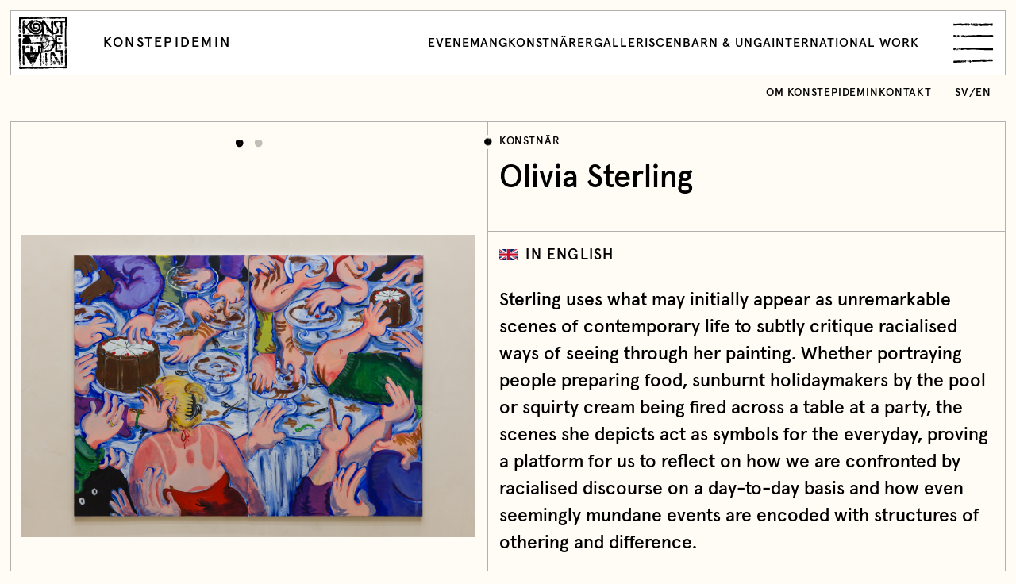

--- FILE ---
content_type: text/html; charset=UTF-8
request_url: https://konstepidemin.se/guestartist/olivia-sterling/
body_size: 10869
content:
<!DOCTYPE html>
<html lang="en">
<head>
    <meta charset="utf-8">
    <meta name="viewport" content="width=device-width, initial-scale=1">
    <link rel="icon" href="https://konstepidemin.se/wordpress/wp-content/themes/konstepidemin/assets/images/favicon-c1d3b03c88261b7a9b3bcc40e898ea7b.ico">
    <title>Olivia Sterling ‹ Konstepidemin</title>

    <meta property="og:type" content="website">
    <meta name="twitter:card" content="summary_large_image">

    <meta property="og:title" content="Olivia Sterling ‹ Konstepidemin">
    <meta property="og:description" content="Konstepidemin är ett unikt konstnärskollektiv för över 120 konstnärer. Mötesplats, oas och hub för Göteborgs fria kulturliv.">

            <meta property="og:image" content="https://konstepidemin.se/wordpress/wp-content/uploads/2022/01/IMG_3386.jpeg">
    
    
    <meta name='robots' content='max-image-preview:large' />
	<style>img:is([sizes="auto" i], [sizes^="auto," i]) { contain-intrinsic-size: 3000px 1500px }</style>
	<link rel="alternate" href="https://konstepidemin.se/guestartist/olivia-sterling/" hreflang="sv" />
<link rel="alternate" href="https://konstepidemin.se/en/guestartist/olivia-sterling-2/" hreflang="en" />
<link rel='dns-prefetch' href='//cdnjs.cloudflare.com' />
<link rel='stylesheet' id='wp-block-library-css' href='https://konstepidemin.se/wordpress/wp-includes/css/dist/block-library/style.min.css?ver=6.8.3' type='text/css' media='all' />
<style id='classic-theme-styles-inline-css' type='text/css'>
/*! This file is auto-generated */
.wp-block-button__link{color:#fff;background-color:#32373c;border-radius:9999px;box-shadow:none;text-decoration:none;padding:calc(.667em + 2px) calc(1.333em + 2px);font-size:1.125em}.wp-block-file__button{background:#32373c;color:#fff;text-decoration:none}
</style>
<style id='safe-svg-svg-icon-style-inline-css' type='text/css'>
.safe-svg-cover{text-align:center}.safe-svg-cover .safe-svg-inside{display:inline-block;max-width:100%}.safe-svg-cover svg{fill:currentColor;height:100%;max-height:100%;max-width:100%;width:100%}

</style>
<style id='global-styles-inline-css' type='text/css'>
:root{--wp--preset--aspect-ratio--square: 1;--wp--preset--aspect-ratio--4-3: 4/3;--wp--preset--aspect-ratio--3-4: 3/4;--wp--preset--aspect-ratio--3-2: 3/2;--wp--preset--aspect-ratio--2-3: 2/3;--wp--preset--aspect-ratio--16-9: 16/9;--wp--preset--aspect-ratio--9-16: 9/16;--wp--preset--color--black: #000000;--wp--preset--color--cyan-bluish-gray: #abb8c3;--wp--preset--color--white: #ffffff;--wp--preset--color--pale-pink: #f78da7;--wp--preset--color--vivid-red: #cf2e2e;--wp--preset--color--luminous-vivid-orange: #ff6900;--wp--preset--color--luminous-vivid-amber: #fcb900;--wp--preset--color--light-green-cyan: #7bdcb5;--wp--preset--color--vivid-green-cyan: #00d084;--wp--preset--color--pale-cyan-blue: #8ed1fc;--wp--preset--color--vivid-cyan-blue: #0693e3;--wp--preset--color--vivid-purple: #9b51e0;--wp--preset--gradient--vivid-cyan-blue-to-vivid-purple: linear-gradient(135deg,rgba(6,147,227,1) 0%,rgb(155,81,224) 100%);--wp--preset--gradient--light-green-cyan-to-vivid-green-cyan: linear-gradient(135deg,rgb(122,220,180) 0%,rgb(0,208,130) 100%);--wp--preset--gradient--luminous-vivid-amber-to-luminous-vivid-orange: linear-gradient(135deg,rgba(252,185,0,1) 0%,rgba(255,105,0,1) 100%);--wp--preset--gradient--luminous-vivid-orange-to-vivid-red: linear-gradient(135deg,rgba(255,105,0,1) 0%,rgb(207,46,46) 100%);--wp--preset--gradient--very-light-gray-to-cyan-bluish-gray: linear-gradient(135deg,rgb(238,238,238) 0%,rgb(169,184,195) 100%);--wp--preset--gradient--cool-to-warm-spectrum: linear-gradient(135deg,rgb(74,234,220) 0%,rgb(151,120,209) 20%,rgb(207,42,186) 40%,rgb(238,44,130) 60%,rgb(251,105,98) 80%,rgb(254,248,76) 100%);--wp--preset--gradient--blush-light-purple: linear-gradient(135deg,rgb(255,206,236) 0%,rgb(152,150,240) 100%);--wp--preset--gradient--blush-bordeaux: linear-gradient(135deg,rgb(254,205,165) 0%,rgb(254,45,45) 50%,rgb(107,0,62) 100%);--wp--preset--gradient--luminous-dusk: linear-gradient(135deg,rgb(255,203,112) 0%,rgb(199,81,192) 50%,rgb(65,88,208) 100%);--wp--preset--gradient--pale-ocean: linear-gradient(135deg,rgb(255,245,203) 0%,rgb(182,227,212) 50%,rgb(51,167,181) 100%);--wp--preset--gradient--electric-grass: linear-gradient(135deg,rgb(202,248,128) 0%,rgb(113,206,126) 100%);--wp--preset--gradient--midnight: linear-gradient(135deg,rgb(2,3,129) 0%,rgb(40,116,252) 100%);--wp--preset--font-size--small: 13px;--wp--preset--font-size--medium: 20px;--wp--preset--font-size--large: 36px;--wp--preset--font-size--x-large: 42px;--wp--preset--spacing--20: 0.44rem;--wp--preset--spacing--30: 0.67rem;--wp--preset--spacing--40: 1rem;--wp--preset--spacing--50: 1.5rem;--wp--preset--spacing--60: 2.25rem;--wp--preset--spacing--70: 3.38rem;--wp--preset--spacing--80: 5.06rem;--wp--preset--shadow--natural: 6px 6px 9px rgba(0, 0, 0, 0.2);--wp--preset--shadow--deep: 12px 12px 50px rgba(0, 0, 0, 0.4);--wp--preset--shadow--sharp: 6px 6px 0px rgba(0, 0, 0, 0.2);--wp--preset--shadow--outlined: 6px 6px 0px -3px rgba(255, 255, 255, 1), 6px 6px rgba(0, 0, 0, 1);--wp--preset--shadow--crisp: 6px 6px 0px rgba(0, 0, 0, 1);}:where(.is-layout-flex){gap: 0.5em;}:where(.is-layout-grid){gap: 0.5em;}body .is-layout-flex{display: flex;}.is-layout-flex{flex-wrap: wrap;align-items: center;}.is-layout-flex > :is(*, div){margin: 0;}body .is-layout-grid{display: grid;}.is-layout-grid > :is(*, div){margin: 0;}:where(.wp-block-columns.is-layout-flex){gap: 2em;}:where(.wp-block-columns.is-layout-grid){gap: 2em;}:where(.wp-block-post-template.is-layout-flex){gap: 1.25em;}:where(.wp-block-post-template.is-layout-grid){gap: 1.25em;}.has-black-color{color: var(--wp--preset--color--black) !important;}.has-cyan-bluish-gray-color{color: var(--wp--preset--color--cyan-bluish-gray) !important;}.has-white-color{color: var(--wp--preset--color--white) !important;}.has-pale-pink-color{color: var(--wp--preset--color--pale-pink) !important;}.has-vivid-red-color{color: var(--wp--preset--color--vivid-red) !important;}.has-luminous-vivid-orange-color{color: var(--wp--preset--color--luminous-vivid-orange) !important;}.has-luminous-vivid-amber-color{color: var(--wp--preset--color--luminous-vivid-amber) !important;}.has-light-green-cyan-color{color: var(--wp--preset--color--light-green-cyan) !important;}.has-vivid-green-cyan-color{color: var(--wp--preset--color--vivid-green-cyan) !important;}.has-pale-cyan-blue-color{color: var(--wp--preset--color--pale-cyan-blue) !important;}.has-vivid-cyan-blue-color{color: var(--wp--preset--color--vivid-cyan-blue) !important;}.has-vivid-purple-color{color: var(--wp--preset--color--vivid-purple) !important;}.has-black-background-color{background-color: var(--wp--preset--color--black) !important;}.has-cyan-bluish-gray-background-color{background-color: var(--wp--preset--color--cyan-bluish-gray) !important;}.has-white-background-color{background-color: var(--wp--preset--color--white) !important;}.has-pale-pink-background-color{background-color: var(--wp--preset--color--pale-pink) !important;}.has-vivid-red-background-color{background-color: var(--wp--preset--color--vivid-red) !important;}.has-luminous-vivid-orange-background-color{background-color: var(--wp--preset--color--luminous-vivid-orange) !important;}.has-luminous-vivid-amber-background-color{background-color: var(--wp--preset--color--luminous-vivid-amber) !important;}.has-light-green-cyan-background-color{background-color: var(--wp--preset--color--light-green-cyan) !important;}.has-vivid-green-cyan-background-color{background-color: var(--wp--preset--color--vivid-green-cyan) !important;}.has-pale-cyan-blue-background-color{background-color: var(--wp--preset--color--pale-cyan-blue) !important;}.has-vivid-cyan-blue-background-color{background-color: var(--wp--preset--color--vivid-cyan-blue) !important;}.has-vivid-purple-background-color{background-color: var(--wp--preset--color--vivid-purple) !important;}.has-black-border-color{border-color: var(--wp--preset--color--black) !important;}.has-cyan-bluish-gray-border-color{border-color: var(--wp--preset--color--cyan-bluish-gray) !important;}.has-white-border-color{border-color: var(--wp--preset--color--white) !important;}.has-pale-pink-border-color{border-color: var(--wp--preset--color--pale-pink) !important;}.has-vivid-red-border-color{border-color: var(--wp--preset--color--vivid-red) !important;}.has-luminous-vivid-orange-border-color{border-color: var(--wp--preset--color--luminous-vivid-orange) !important;}.has-luminous-vivid-amber-border-color{border-color: var(--wp--preset--color--luminous-vivid-amber) !important;}.has-light-green-cyan-border-color{border-color: var(--wp--preset--color--light-green-cyan) !important;}.has-vivid-green-cyan-border-color{border-color: var(--wp--preset--color--vivid-green-cyan) !important;}.has-pale-cyan-blue-border-color{border-color: var(--wp--preset--color--pale-cyan-blue) !important;}.has-vivid-cyan-blue-border-color{border-color: var(--wp--preset--color--vivid-cyan-blue) !important;}.has-vivid-purple-border-color{border-color: var(--wp--preset--color--vivid-purple) !important;}.has-vivid-cyan-blue-to-vivid-purple-gradient-background{background: var(--wp--preset--gradient--vivid-cyan-blue-to-vivid-purple) !important;}.has-light-green-cyan-to-vivid-green-cyan-gradient-background{background: var(--wp--preset--gradient--light-green-cyan-to-vivid-green-cyan) !important;}.has-luminous-vivid-amber-to-luminous-vivid-orange-gradient-background{background: var(--wp--preset--gradient--luminous-vivid-amber-to-luminous-vivid-orange) !important;}.has-luminous-vivid-orange-to-vivid-red-gradient-background{background: var(--wp--preset--gradient--luminous-vivid-orange-to-vivid-red) !important;}.has-very-light-gray-to-cyan-bluish-gray-gradient-background{background: var(--wp--preset--gradient--very-light-gray-to-cyan-bluish-gray) !important;}.has-cool-to-warm-spectrum-gradient-background{background: var(--wp--preset--gradient--cool-to-warm-spectrum) !important;}.has-blush-light-purple-gradient-background{background: var(--wp--preset--gradient--blush-light-purple) !important;}.has-blush-bordeaux-gradient-background{background: var(--wp--preset--gradient--blush-bordeaux) !important;}.has-luminous-dusk-gradient-background{background: var(--wp--preset--gradient--luminous-dusk) !important;}.has-pale-ocean-gradient-background{background: var(--wp--preset--gradient--pale-ocean) !important;}.has-electric-grass-gradient-background{background: var(--wp--preset--gradient--electric-grass) !important;}.has-midnight-gradient-background{background: var(--wp--preset--gradient--midnight) !important;}.has-small-font-size{font-size: var(--wp--preset--font-size--small) !important;}.has-medium-font-size{font-size: var(--wp--preset--font-size--medium) !important;}.has-large-font-size{font-size: var(--wp--preset--font-size--large) !important;}.has-x-large-font-size{font-size: var(--wp--preset--font-size--x-large) !important;}
:where(.wp-block-post-template.is-layout-flex){gap: 1.25em;}:where(.wp-block-post-template.is-layout-grid){gap: 1.25em;}
:where(.wp-block-columns.is-layout-flex){gap: 2em;}:where(.wp-block-columns.is-layout-grid){gap: 2em;}
:root :where(.wp-block-pullquote){font-size: 1.5em;line-height: 1.6;}
</style>
<link rel='stylesheet' id='site-style.css-css' href='https://konstepidemin.se/wordpress/wp-content/themes/konstepidemin/assets/css/style-5ae4333fec7388f8ca7e46bad4901c7b.css' type='text/css' media='all' />
<script type="text/javascript" src="https://cdnjs.cloudflare.com/ajax/libs/jquery/3.3.1/jquery.min.js" id="jquery.js-js"></script>
<script type="text/javascript" src="https://cdnjs.cloudflare.com/ajax/libs/object-fit-images/3.2.4/ofi.min.js" id="ofi.js-js"></script>
<link rel="canonical" href="https://konstepidemin.se/guestartist/olivia-sterling/" />
</head>
<body class="wp-singular artist-in-residence-template-default single single-artist-in-residence postid-123180351 wp-theme-konstepidemin">

    <div id="barba-wrapper">

        <div class="Loader">
            <div class="Loader-row"><span class="Loader-word">Konstepidemin </span><span class="Loader-word">Konstepidemin </span><span class="Loader-word">Konstepidemin </span></div>
            <div class="Loader-row"><span class="Loader-word">Konstepidemin </span><span class="Loader-word">Konstepidemin </span><span class="Loader-word">Konstepidemin </span></div>
            <div class="Loader-row"><span class="Loader-word">Konstepidemin </span><span class="Loader-word">Konstepidemin </span><span class="Loader-word">Konstepidemin </span></div>
            <div class="Loader-row"><span class="Loader-word">Konstepidemin </span><span class="Loader-word">Konstepidemin </span><span class="Loader-word">Konstepidemin </span></div>
        </div>

        <div class="barba-container">

            <header class="Menu">

    <form class="Menu-bar" action="https://konstepidemin.se" id="search" method="get">
        <svg class="svg-search" xmlns="http://www.w3.org/2000/svg" width="36" height="33" viewBox="0 0 36 33"><path d="M21.012 22.977c-.034.104-.222.28 0 .326-.13.145-.421-.12-.457.195-.581-.178.16-.546.457-.521-.043.13-.364-.03 0 0m.065.064c-.011.067 1.18.11 1.435-.195.267.122-.808.735-.78.729-.132.027-.173-.133-.428-.14-.564-.014.08-.38-.227-.393.04-.229.313.013 0 0m2.938-1.567c.252-.148-.18-.293 0-.392.3-.1-.036.429.26.328 0 0 .567-.228.718-.263-.022.123-.693.37-.715.358-.396-.215-.134.53-.461.491-.008-.252-.461-.567-.455-.587.197.05.58-.232.653.066.258-.152-.085-.351 0 0m-5.026 1.5a.661.661 0 0 1-.458.197c.025-.517 1.165-.441 1.24 0-.19-.117-.767.17-.782-.196-.15.067.015.364 0 0m3.589-17.102a1.101 1.101 0 0 1-.391-.26c.016-.005-.383.49-.327 0-.061.05-.082.114-.065.196-.386.053-.012-.593 0-.654.066.008.194.319.196.327a.573.573 0 0 0 .065-.327c.354-.008.528.346.783.393a.473.473 0 0 0-.261.325c-.166-.048-.027-.223 0 0M4.212 28.57c.083-.181.166.099.245-.082.01.07.025.137.04.204-.124.043-.22.003-.285-.122.084-.183.097.107 0 0M1.84 30.942c.069-.128.07-.17.204-.369.117.165-.1.302-.204.369m-.205-.287c-.148-.018-.203-.099-.163-.245-.001.002.37.098.408.163-.042.06-.307-.046-.245.082-.154.073-.073-.149 0 0m33.28-21.973c-.522-.61-.68-.654-1.176-.588a.923.923 0 0 1-.26-.39c.193.072.389.138.588.195-.081-.388-.541-.76-.806-1.022-.386-.381-.364-.48-.761-.35.116-.49-.557-1.237-1.11-1.434-.407-.784-1.65-1.55-2.353-2.056C27.23 1.74 25.707.648 23.427.394 22.744.196 21.986-.02 21.273 0c-.282.262-.47.266-.808.155-.558-.181-.81.05-1.332.159-.41.087-.837.09-1.254.08-.517.15-1 .39-1.498.589-.995.398-1.984.737-2.94 1.237-2.347 2.203-4.243 4.455-4.993 7.663-.353 1.504-.6 2.853-.292 4.374.392 1.937 1.219 3.615 2.356 5.217-.743.424-1.036 1.128-1.57 1.755-.734.864-1.615 1.591-2.44 2.367-.401.378-2.78 3.433-2.985 3.38a.684.684 0 0 1 0-.247 59.601 59.601 0 0 0-2.156 2.209c-.785.843.002.105-.135.736-.107-.08-.19-.053-.245.082.05.075.107.081.173.02a.957.957 0 0 0-.01.306.764.764 0 0 0-.12-.178c.124.002-.415.258-.33.22.088-.05.092-.453 0-.491-.195.313-.452.398-.694.611.137-.01.196.204.285-.038.413.329-.108.476.532.041a.647.647 0 0 0 .327.244c.155-.113-.032-.253.123-.367.083.166-.051.745-.105.728.067.021.39.122.228-.114.155-.081.299.427.368.367-.052.08-.843 1.036-.45 1.12 1.962-1.723 3.752-3.63 5.55-5.518.926-.972 1.853-1.942 2.802-2.89.87-.869 1.909-1.529 2.77-2.375.189-.177 2.288.872 2.707.948-.026.271.479.462.646.53.615.244.375-.17.595-.074-.012.215-.083.294.13.392.208-.003-.09-.282.13-.392.46.223.407.09.326-.326.264.064.26-.117.458-.195.018.194.105.236.26.13-.028.173.212.195.256.044.024-.083-.111.03-.125-.044.018-.02.533-.128.522-.13.61.207.607-.328 1.176-.523-.22-.392-1.49.209-1.437-.261.406.032 1.062-.137 1.372-.393-.038-.037.202 1.087.195 1.11a2.637 2.637 0 0 1-.262-.064c-.041.416-.543.425-.913.457.065-.069.065-.134 0-.197-.102.157-.211.31-.326.457-.053-.07-.054-.143-.003-.215-.02-.348-.427.515-.324.412a1.022 1.022 0 0 0-.391-.067c.019.088.04.177.065.262-.151-.073-.282-.052-.391.066.427.128 1.253.532 1.5 0 .35.04.15.346.522.26-.044.596 4.406-.065 4.333-.289.117.36 2.249-1.04 2.427-1.212a2.03 2.03 0 0 0-.56.13c-.085.503-.221.11-.847.197.033-.125.099-.147.195-.065-.003-.105-.047-.17-.13-.197-.052.188-.161.232-.326.131.1-.292.426-.427.564-.709.119-.242.42-.31.48-.596.356-.04.179.74.327.718-.298.205-.9-.12-.978.457.27-.146.714-.383.846-.066.062-.233.164-.259.306-.079.41-.03.675-.456.956-.718a55.98 55.98 0 0 1 1.814-1.628c.74-.639 1.36-1.864 1.626-2.6.223-.797.45-1.593.58-2.41.023-.141-.005-.912.113-1.075.209-.287.008-1.767-.172-1.998.425-.409-.857-2.666-1.054-2.978-.865-1.38-2.061-2.458-3.482-3.248A11.062 11.062 0 0 0 21.95 4.09c-.845-.091-1.652-.095-2.486.09-.368.083-1.41.614-1.658.511.15.063-.124.543-.124.663-.267-.064.06-.32-.196-.393.199-.053.169.295.326.131.026-.81-.92.315-.783.262.189-.623-.497.143-.261.064-.98-.54-2.541 2.159-2.895 2.718-.542.855-1.005 1.324-1.122 2.317-.08.668-.355 1.25-.355 1.95 0 3.1 2.423 5.905 5.098 6.856 2.52.898 5.32.468 7.174-1.588 1.59-1.763 2.134-4.294.94-6.431-.816-1.463-2.113-2.508-3.814-2.556-.908-.026-1.708.175-2.611.26-1.114.103-1.217.362-1.353 1.513-.084.712.113 1.425.113 2.136 0 1.043 1.25-.322 1.435-.451 1.342-.951 3.167-.146 3.382 1.412.194 1.4-.672 2.617-2.058 2.886-1.648.322-3.235-.43-4.107-1.839-1.563-2.523-.79-6.018 2.072-7.155 1.172-.465 2.478-.521 3.714-.33.497.312.88.73 1.5.783.177.516.784.558 1.242.522-.106.46-.402.542.157.93.41.287.493 1.07.786 1.176.35.127 1.068-.05.56.409-.398.36.136 1.258.65.815.7 1.623.412 3.245-.295 4.8a7.834 7.834 0 0 1-2.04 2.736c-.326.285-1.904.882-1.972 1.274a.327.327 0 0 0 .183-.053c.01.004-.951-.046-.966.38.825.271-.003.438-.261.913.158.115 1.133.152 1.108.066-.028.188-1.23.653-1.435.457-.061.587-1.71-.212-.326-.196.003-.096-.042-.157-.135-.183.053.055.588.037.722-.209-.345.091-.258-.19-.457-.326-.241.13-.34.343-.653.326.178-.383-.172-.438.132-.718-.432-.026-3.872-.181-3.852-.326-.011-.183.427.081.327-.195a3.516 3.516 0 0 1-.457-.066c-.225.229.12.646-.522.848a.915.915 0 0 0-.132-.587c.449-.186.309-.134.523-.392-.275-.162-.418.293-.653.131-.05-.252.312.09.262-.262-.548-.213-1.04-.527-1.538-.834-.81-.497-1.548-1.146-2.102-1.94-.821-1.171-2.066-3.095-1.844-4.601-.254-3.004.82-5.5 3.158-7.417 2.987-2.45 6.923-3.234 10.514-1.77 1.259.513 3.39 1.551 4.082 2.66 1.365.513 2.148 2.288 3.264 3.132.025-.052-.071-.385 0-.39.39.22-.052.62.523.195.018.014.854.305.783.326.18-.172-.16-.141-.132-.325.297-.133.689-.175.98 0 .063-.402-.135-.072-.261-.262.38-.128.79.143 1.175.132.088.25.227.434.52.325-.112-.306-.401-.466-.585-.718-.21-.245.184.252 0 0"/></svg>
        <input name="s" id="s" class="Menu-search" type="search" placeholder="Sök" autofocus>
        <input name="lang" value="all" type="hidden">
    </form>

    <div class="Menu-content">

        <nav class="Menu-col--one">

            <h1 class="Menu-heading">Meny</h1>

            <ul class="Menu-list">

                <li class="Menu-listItem listItem--large"><a class="Menu-listAnchor" href="https://konstepidemin.se/evenemang/" data-barba="reload">Evenemang<span class="Menu-listIcon Icon--arrow"><svg width="20" height="20" viewBox="0 0 20 20"><path d="M1 10h17M9 1l9 9-9 9" fill="none"/></svg></span></a></li><li class="Menu-listItem has--subMenu listItem--large"><a class="Menu-listAnchor" href="https://konstepidemin.se/om-konstepidemin/" data-barba="submenu">Om Konstepidemin<span class="Menu-listIcon Icon--plus"><svg width="20" height="20" viewBox="0 0 20 20"><path d="M1 10h18m-9-9v18" fill="none"/></svg></span></a><ul class="Menu-subMenu"><li class="Menu-listSubItem"><a class="Menu-listAnchor" href="https://konstepidemin.se/om-konstepidemin/" data-barba="reload">Om Konstepidemin</a></li><li class="Menu-listSubItem"><a class="Menu-listAnchor" href="https://konstepidemin.se/om-konstepidemin/vad-vi-gor/" data-barba="reload">Vad vi gör</a></li><li class="Menu-listSubItem"><a class="Menu-listAnchor" href="https://konstepidemin.se/om-konstepidemin/besok-oss/" data-barba="reload">Besök oss</a></li><li class="Menu-listSubItem"><a class="Menu-listAnchor" href="https://konstepidemin.se/om-konstepidemin/projekt-samarbeten/" data-barba="reload">Projekt &#038; samarbeten</a></li><li class="Menu-listSubItem"><a class="Menu-listAnchor" href="https://konstepidemin.se/om-konstepidemin/avslutade-projekt-och-samarbeten/" data-barba="reload">Avslutade projekt och samarbeten</a></li><li class="Menu-listSubItem"><a class="Menu-listAnchor" href="https://konstepidemin.se/om-konstepidemin/historik/" data-barba="reload">Historik</a></li><li class="Menu-listSubItem"><a class="Menu-listAnchor" href="https://konstepidemin.se/om-konstepidemin/policy/" data-barba="reload">Personuppgiftspolicy</a></li></ul></li><li class="Menu-listItem listItem--large"><a class="Menu-listAnchor" href="https://konstepidemin.se/konstnarer/" data-barba="reload">Konstnärer<span class="Menu-listIcon Icon--arrow"><svg width="20" height="20" viewBox="0 0 20 20"><path d="M1 10h17M9 1l9 9-9 9" fill="none"/></svg></span></a></li><li class="Menu-listItem has--subMenu listItem--large"><a class="Menu-listAnchor" href="https://konstepidemin.se/galleri/" data-barba="submenu">Galleri Konstepidemin<span class="Menu-listIcon Icon--plus"><svg width="20" height="20" viewBox="0 0 20 20"><path d="M1 10h18m-9-9v18" fill="none"/></svg></span></a><ul class="Menu-subMenu"><li class="Menu-listSubItem"><a class="Menu-listAnchor" href="https://konstepidemin.se/galleri/" data-barba="reload">Galleri Konstepidemin</a></li><li class="Menu-listSubItem"><a class="Menu-listAnchor" href="https://konstepidemin.se/galleri/program/" data-barba="reload">Utställningar och evenemang</a></li><li class="Menu-listSubItem"><a class="Menu-listAnchor" href="https://konstepidemin.se/galleri/om-galleri-konstepidemin/" data-barba="reload">Om Galleri Konstepidemin</a></li><li class="Menu-listSubItem"><a class="Menu-listAnchor" href="https://konstepidemin.se/galleri/ansok-om-utstallning/" data-barba="reload">Open call: Ansök om utställning 2027</a></li><li class="Menu-listSubItem"><a class="Menu-listAnchor" href="https://konstepidemin.se/galleri/vara-utstallningslokaler/" data-barba="reload">Våra utställningslokaler</a></li><li class="Menu-listSubItem"><a class="Menu-listAnchor" href="https://konstepidemin.se/galleri/arkiv/" data-barba="reload">Arkiv tidigare utställare</a></li></ul></li><li class="Menu-listItem has--subMenu listItem--large"><a class="Menu-listAnchor" href="https://konstepidemin.se/barn-unga/" data-barba="submenu">Barn och unga<span class="Menu-listIcon Icon--plus"><svg width="20" height="20" viewBox="0 0 20 20"><path d="M1 10h18m-9-9v18" fill="none"/></svg></span></a><ul class="Menu-subMenu"><li class="Menu-listSubItem"><a class="Menu-listAnchor" href="https://konstepidemin.se/barn-unga/" data-barba="reload">Barn och unga</a></li><li class="Menu-listSubItem"><a class="Menu-listAnchor" href="https://konstepidemin.se/barn-unga/allas-atelje-konstpedagogik/" data-barba="reload">Allas Ateljé Konstpedagogik</a></li><li class="Menu-listSubItem"><a class="Menu-listAnchor" href="https://konstepidemin.se/barn-unga/skapande-skola-allas-atelje/" data-barba="reload">Allas ateljé: Skapande skola</a></li></ul></li><li class="Menu-listItem has--subMenu listItem--large"><a class="Menu-listAnchor" href="https://konstepidemin.se/artist-in-residence/" data-barba="submenu">Internationellt arbete<span class="Menu-listIcon Icon--plus"><svg width="20" height="20" viewBox="0 0 20 20"><path d="M1 10h18m-9-9v18" fill="none"/></svg></span></a><ul class="Menu-subMenu"><li class="Menu-listSubItem"><a class="Menu-listAnchor" href="https://konstepidemin.se/artist-in-residence/" data-barba="reload">Internationellt arbete</a></li><li class="Menu-listSubItem"><a class="Menu-listAnchor" href="https://konstepidemin.se/artist-in-residence/gastkonstnarer/" data-barba="reload">Gästkonstnärer</a></li><li class="Menu-listSubItem"><a class="Menu-listAnchor" href="https://konstepidemin.se/artist-in-residence/gastateljeer/" data-barba="reload">Gästateljéer</a></li><li class="Menu-listSubItem"><a class="Menu-listAnchor" href="https://konstepidemin.se/artist-in-residence/sok-artist-in-residence/" data-barba="reload">Sök artist-in-residence</a></li><li class="Menu-listSubItem"><a class="Menu-listAnchor" href="https://konstepidemin.se/artist-in-residence/art-talks/" data-barba="reload">Art talks</a></li></ul></li><li class="Menu-listItem has--subMenu listItem--large"><a class="Menu-listAnchor" href="https://konstepidemin.se/scen/" data-barba="submenu">Konstepidemin Scen<span class="Menu-listIcon Icon--plus"><svg width="20" height="20" viewBox="0 0 20 20"><path d="M1 10h18m-9-9v18" fill="none"/></svg></span></a><ul class="Menu-subMenu"><li class="Menu-listSubItem"><a class="Menu-listAnchor" href="https://konstepidemin.se/scen/" data-barba="reload">Konstepidemin Scen</a></li><li class="Menu-listSubItem"><a class="Menu-listAnchor" href="https://konstepidemin.se/scen/aktorer/" data-barba="reload">Aktörer inom scenkonst</a></li><li class="Menu-listSubItem"><a class="Menu-listAnchor" href="https://konstepidemin.se/scen/scenprogram-hosten-2025/" data-barba="reload">Scenprogram hösten 2025</a></li><li class="Menu-listSubItem"><a class="Menu-listAnchor" href="https://konstepidemin.se/scen/scenkonstgruppen/" data-barba="reload">Scenkonstgruppen</a></li><li class="Menu-listSubItem"><a class="Menu-listAnchor" href="https://konstepidemin.se/scen/om-konstepidemin-scen/" data-barba="reload">Om Konstepidemin Scen</a></li></ul></li><li class="Menu-listItem listItem--large"><a class="Menu-listAnchor" href="https://konstepidemin.se/kontakt/" data-barba="reload">Kontakt<span class="Menu-listIcon Icon--arrow"><svg width="20" height="20" viewBox="0 0 20 20"><path d="M1 10h17M9 1l9 9-9 9" fill="none"/></svg></span></a></li><li class="Menu-listItem"><a class="Menu-listAnchor" href="https://www.mynewsdesk.com/se/konstepidemin" data-barba="reload">Pressrum<span class="Menu-listIcon Icon--arrow"><svg width="20" height="20" viewBox="0 0 20 20"><path d="M1 10h17M9 1l9 9-9 9" fill="none"/></svg></span></a></li><li class="Menu-listItem has--subMenu"><a class="Menu-listAnchor" href="https://konstepidemin.se/ansok-om-atelje/" data-barba="submenu">Ansök om ateljé<span class="Menu-listIcon Icon--plus"><svg width="20" height="20" viewBox="0 0 20 20"><path d="M1 10h18m-9-9v18" fill="none"/></svg></span></a><ul class="Menu-subMenu"><li class="Menu-listSubItem"><a class="Menu-listAnchor" href="https://konstepidemin.se/ansok-om-atelje/" data-barba="reload">Ansök om ateljé</a></li><li class="Menu-listSubItem"><a class="Menu-listAnchor" href="https://konstepidemin.se/ansok-om-atelje/formular-for-ateljeansokan/" data-barba="reload">Formulär &#8211; ateljé på Konstepidemin</a></li></ul></li><li class="Menu-listItem"><a class="Menu-listAnchor" href="https://konstepidemin.se/hyr-lokal/" data-barba="reload">Hyr lokal<span class="Menu-listIcon Icon--arrow"><svg width="20" height="20" viewBox="0 0 20 20"><path d="M1 10h17M9 1l9 9-9 9" fill="none"/></svg></span></a></li><li class="Menu-listItem"><a class="Menu-listAnchor" href="https://konstepidemin.se/konstepidemin-forlag/" data-barba="reload">Konstepidemin Förlag<span class="Menu-listIcon Icon--arrow"><svg width="20" height="20" viewBox="0 0 20 20"><path d="M1 10h17M9 1l9 9-9 9" fill="none"/></svg></span></a></li><li class="Menu-listItem"><a class="Menu-listAnchor" href="https://konstepidemin.se/husette/" data-barba="reload">Restaurang Husette<span class="Menu-listIcon Icon--arrow"><svg width="20" height="20" viewBox="0 0 20 20"><path d="M1 10h17M9 1l9 9-9 9" fill="none"/></svg></span></a></li><li class="Menu-listItem"><a class="Menu-listAnchor" href="https://konstepidemin.se/magasinet/" data-barba="reload">Magasinet<span class="Menu-listIcon Icon--arrow"><svg width="20" height="20" viewBox="0 0 20 20"><path d="M1 10h17M9 1l9 9-9 9" fill="none"/></svg></span></a></li>
            </ul>

        </nav>

        <div class="Menu-col--two">

            <h1 class="Menu-heading">Språk</h1>

            <ul class="Menu-list">
                                    <li class="Menu-listItem listItem--large"><a class="Menu-listAnchor" href="https://konstepidemin.se/en/guestartist/olivia-sterling-2/">English</a></li>
                                <li class="Menu-listItem listItem--large"><a class="Menu-listAnchor" href="/interna-sidor/" data-barba="reload">Logga in<span class="Menu-listIcon Icon--arrow"><svg width="20" height="20" viewBox="0 0 20 20"><path d="M1 10h17M9 1l9 9-9 9" fill="none"/></svg></span></a></li>
            </ul>

            <h1 class="Menu-heading">Nyhetsbrev</h1>

            <form class="Menu-form js-newsletterForm" action="https://konstepidemin.se/wp-json/newsletter/v1/register" method="post">
                <p>Bli smittad av mer konst och kultur! Håll koll på aktuella utställningar, evenemang, workshops m.m. genom vårt nyhetsbrev.</p>
                <input class="Menu-input" type="email" name="email" placeholder="mail@domain.se"/><span class="Menu-checkbox Checkbox">
                <input type="hidden" name="newsletter" id="newsletter"/>
                                <button class="Menu-submit" type="submit">Prenumerera</button>
                <div class="Menu-formResponseMessage"></div>
            </form>

        </div>

        <div class="Menu-col--three">
            <h1 class="Menu-heading">Kontakt</h1>
            <div class="Menu-contactText">
                <ul>
<li>Konstepidemin</li>
<li>Konstepidemins väg 6</li>
<li>413 14 Göteborg</li>
<li>Sweden</li>
<li><a href="https://www.google.com/maps/place/Konstepidemin/@57.6900441,11.9546806,17z/data=!3m1!4b1!4m5!3m4!1s0x464ff3148ebaa39d:0x999cfb9521bb0a22!8m2!3d57.6900441!4d11.9568693">Hitta hit</a></li>
</ul>
<ul>
<li>T: 031-82 90 90</li>
<li>E: <a href="mailto:info@konstepidemin.se">info@konstepidemin.se</a></li>
</ul>
                <ul>
                    <li>
                                                     <a href="https://www.instagram.com/konstepidemin.se" target="_blank">Instagram</a>
                                                    | <a href="https://www.facebook.com/konstepidemin" target="_blank">Facebook</a>
                                                    | <a href="https://www.mynewsdesk.com/se/konstepidemin" target="_blank">MyNewsDesk</a>
                                            </li>
                </ul>
            </div>
        </div>
    </div>
</header>

            <header class="Header" data-inview="Top">

    <div class="Header-bar">
        
        <a class="Logo-type" href="https://konstepidemin.se" data-barba="reload"><strong class="Logo-text">Konstepidemin</strong></a>
        
        <ul class="Header-menu"><li class="Header-menuItem"><a href="https://konstepidemin.se/evenemang/">Evenemang</a></li><li class="Header-menuItem"><a href="https://konstepidemin.se/konstnarer/">Konstnärer</a></li><li class="Header-menuItem"><a href="https://konstepidemin.se/galleri/">Galleri</a></li><li class="Header-menuItem"><a href="https://konstepidemin.se/scen/">Scen</a></li><li class="Header-menuItem"><a href="https://konstepidemin.se/barn-unga/">Barn & unga</a></li><li class="Header-menuItem"><a href="https://konstepidemin.se/artist-in-residence/">International work</a></li></ul>
        <button class="Header-caption" type="button" data-toggle="Menu">Meny</button>

        
    </div>

    <a class="Logo-symbol" href="https://konstepidemin.se" data-barba="reload"><img class="Logo-image" src="https://konstepidemin.se/wordpress/wp-content/themes/konstepidemin/assets/svg/logo-symbol-5e1d4738ae4ae474120eb5cd04b2ec52.svg" alt="Konstepidemin logo"/></a>

    <button class="Header-toggle" type="button" data-toggle="Menu"><img class="Header-icon--open" src="https://konstepidemin.se/wordpress/wp-content/themes/konstepidemin/assets/svg/icon-menu-556ebaa42b63a0ad8fce3db072e2380b.svg" alt="Open menu"/><img class="Header-icon--close" src="https://konstepidemin.se/wordpress/wp-content/themes/konstepidemin/assets/svg/icon-close-c1b12ffa6506217e2a543dd3f4a19105.svg" alt="Close menu"/></button>

    <div class="Header-slim">

        <ul>
            <li><a href="https://konstepidemin.se/om-konstepidemin/">Om Konstepidemin</a></li><li><a href="https://konstepidemin.se/kontakt/">Kontakt</a></li><li class="Header-slimLang"><a href="https://konstepidemin.se/guestartist/olivia-sterling/">sv</a><span>/</span><a href="https://konstepidemin.se/en/guestartist/olivia-sterling-2/">en</a><span>/</span></li>        </ul>

    </div>

</header>

    <section class="Detail Test Detail--dense ">

        <header class="Detail-header">

            <strong class="Detail-category Category"><svg class="svg-dot" xmlns="http://www.w3.org/2000/svg" width="12" height="12" viewBox="0 0 12 12"><path d="M6.346 5.063c.146-.171.58-.052.474-.475-.626-.257-1.08.989-.474.95.27-.066-.032-.205 0-.475M.966 1.266c.415-.159.897-.264.95-.792.324.04.034.699.474.633-.02-.283.192-.336.159-.633-.197.178-.33.139-.317-.158A4.16 4.16 0 0 0 3.497 0h2.058c1.357.461 3.014.27 4.114.949.487.303.553.93 1.107 1.108.258.639.443 1.351.633 2.057v1.74c-.64 3.475-2.598 5.63-7.12 5.221C2.029 10.324.736 8.61.018 6.329.03 4.338-.241 2.07.967 1.266m6.17.474c-.633.047-.428-.731-.95-.791.034.449.442 1.338.95.791m.316-.316c-.119.349.58.653.633.316-.25-.039-.112-.349 0-.474-.277-.014-.494.033-.634.158"/></svg>Konstnär</strong>
            <h1 class="Detail-title">
                Olivia Sterling            </h1>

        </header>

        <div class="Detail-gallery Detail-slider" data-slider><div class="Detail-sliderItem"><div class="Detail-sliderHolder"><img class="Detail-sliderImage" data-src="https://konstepidemin.se/wordpress/wp-content/uploads/2022/01/Goldsmiths-CCA-Olivia-Sterling-Works-Revised-Low-Res-1.jpeg" data-lazy alt="ALL INCLUSIVE 1 AND 2, 2021 Acrylic on canvas. Diptych 182 x 244 cm 71 13/20 x 96 3/50 inches. Photo by Rob Harris" width="1500" height="1000"></div><span class="Detail-sliderCaption">ALL INCLUSIVE 1 AND 2, 2021 Acrylic on canvas. Diptych 182 x 244 cm 71 13/20 x 96 3/50 inches. Photo by Rob Harris</span></div><div class="Detail-sliderItem"><div class="Detail-sliderHolder"><img class="Detail-sliderImage" data-src="https://konstepidemin.se/wordpress/wp-content/uploads/2022/01/Olivia-Sterling-artwork-1-2000px-1.jpeg" data-lazy alt="The Cake Incident, acrylic on canvas, 120 x 100 cm" width="1333" height="2000"></div><span class="Detail-sliderCaption">The Cake Incident, acrylic on canvas, 120 x 100 cm</span></div></div>
        <!-- DEPR?? Repeatable info for landing pages/subpages -->
        <aside class="Detail-aside"><h2 class="Detail-subtitle">Information</h2><a href="https://gutsgallery.co.uk/artists/31-olivia-sterling/" target="_blank">https://gutsgallery.co.uk/artists/31-olivia-sterling/</a><h2 class="Detail-subtitle">Datum</h2>1 januari, 2022 &ndash; 31 januari, 2022<p><a href="https://nevvengallery.com/exhibitions/yowl/">https://nevvengallery.com/exhibitions/yowl/</a></p>
</aside><aside class="Detail-aside Detail-aside--two Detail-aside--empty"></aside>
        
        <div class="Detail-body">
            <a class="u-button--lang u-button--langEN" href="https://konstepidemin.se/en/guestartist/olivia-sterling-2/"><span>In English</span></a><p>Sterling uses what may initially appear as unremarkable scenes of contemporary life to subtly critique racialised ways of seeing through her painting. Whether portraying people preparing food, sunburnt holidaymakers by the pool or squirty cream being fired across a table at a party, the scenes she depicts act as symbols for the everyday, proving a platform for us to reflect on how we are confronted by racialised discourse on a day-to-day basis and how even seemingly mundane events are encoded with structures of othering and difference.</p>
<p>Bio:</p>
<p>B. 1996, Peterborough, England. Based in London, UK.<br />
2015-2018 BA Fine Art, University of Derby<br />
2018-2020 MA Painting, Royal College of Art</p>
<p>Solo shows<br />
2021 Yowl, Nevven, Gothenburg, Sweden<br />
2021 Episodes, CCA Goldsmiths, London, UK<br />
2021 White Bread, Cob Gallery, London, UK<br />
2020 Clutching at Straws, Volt, Eastbourne<br />
2020 It Clings like a Leech, Guts Gallery, London</p>
<p>Selected group shows<br />
2021 Universes 4, Galerie Droste, Paris<br />
2021 &#8217;Introducing&#8217; at the Shop, Sadie Coles x Guts Gallery, London<br />
2021 Citizens of Memory, The Perimeter, London<br />
2021 Safe as Milk, Arusha Gallery, Edinburgh<br />
2020 Love your symptom, but not too much, Blank Projects, Cape Town<br />
2020 50/50, FOLD Gallery, London<br />
2020 RCA2020, RCA, Online<br />
2020 Tomorrow: London, White Cube, Online<br />
2020 London Grads Now, Saatchi Gallery, London<br />
2020 Without a Painter, Fitzrovia Gallery, London<br />
2019 Meet Me in the Kitchen, UCA Farnham, Surrey</p>
<p>Residencies<br />
2021 Fores Residency<br />
2020 HQI Summer residency, London<br />
2016 Extended Contexts, National Trust IIam, England</p>
        </div>

    </section>


    <header class="Feed-header">
        <h1 class="Feed-heading">Fler gästkonstnärer</h1>
    </header>


    <section class="Feed--related">

        <div class="Feed-container">

            
<a class="Feed-item" href="https://konstepidemin.se/guestartist/ibodies-2/">

    <div class="Feed-ratio--related">
                    <img class="Feed-image" data-src="https://konstepidemin.se/wordpress/wp-content/uploads/2026/01/IBODIES_small-1024x685.jpg" data-lazy>
            </div>

    <div class="Feed-content">

        <div class="Feed-body">

            <strong class="Feed-category Category">
                <svg class="svg-dot" xmlns="http://www.w3.org/2000/svg" width="12" height="12" viewBox="0 0 12 12"><path d="M6.346 5.063c.146-.171.58-.052.474-.475-.626-.257-1.08.989-.474.95.27-.066-.032-.205 0-.475M.966 1.266c.415-.159.897-.264.95-.792.324.04.034.699.474.633-.02-.283.192-.336.159-.633-.197.178-.33.139-.317-.158A4.16 4.16 0 0 0 3.497 0h2.058c1.357.461 3.014.27 4.114.949.487.303.553.93 1.107 1.108.258.639.443 1.351.633 2.057v1.74c-.64 3.475-2.598 5.63-7.12 5.221C2.029 10.324.736 8.61.018 6.329.03 4.338-.241 2.07.967 1.266m6.17.474c-.633.047-.428-.731-.95-.791.034.449.442 1.338.95.791m.316-.316c-.119.349.58.653.633.316-.25-.039-.112-.349 0-.474-.277-.014-.494.033-.634.158"/></svg>Konstnärsduo             </strong>

            <h1 class="Feed-title">ibodies</h1>

        </div>

        <div class="Feed-aside">
            1 januari &ndash; 31 januari<br>        </div>
    </div>
</a>

<a class="Feed-item" href="https://konstepidemin.se/guestartist/oliver-bulbeck/">

    <div class="Feed-ratio--related">
                    <img class="Feed-image" data-src="https://konstepidemin.se/wordpress/wp-content/uploads/2025/12/OliverBulbeck-768x1024.jpg" data-lazy>
            </div>

    <div class="Feed-content">

        <div class="Feed-body">

            <strong class="Feed-category Category">
                <svg class="svg-dot" xmlns="http://www.w3.org/2000/svg" width="12" height="12" viewBox="0 0 12 12"><path d="M6.346 5.063c.146-.171.58-.052.474-.475-.626-.257-1.08.989-.474.95.27-.066-.032-.205 0-.475M.966 1.266c.415-.159.897-.264.95-.792.324.04.034.699.474.633-.02-.283.192-.336.159-.633-.197.178-.33.139-.317-.158A4.16 4.16 0 0 0 3.497 0h2.058c1.357.461 3.014.27 4.114.949.487.303.553.93 1.107 1.108.258.639.443 1.351.633 2.057v1.74c-.64 3.475-2.598 5.63-7.12 5.221C2.029 10.324.736 8.61.018 6.329.03 4.338-.241 2.07.967 1.266m6.17.474c-.633.047-.428-.731-.95-.791.034.449.442 1.338.95.791m.316-.316c-.119.349.58.653.633.316-.25-.039-.112-.349 0-.474-.277-.014-.494.033-.634.158"/></svg>Konstnär            </strong>

            <h1 class="Feed-title">Oliver Bulbeck</h1>

        </div>

        <div class="Feed-aside">
            1 januari &ndash; 28 februari<br>        </div>
    </div>
</a>

<a class="Feed-item" href="https://konstepidemin.se/guestartist/magnhild-opdol-3/">

    <div class="Feed-ratio--related">
                    <img class="Feed-image" data-src="https://konstepidemin.se/wordpress/wp-content/uploads/2025/10/Magnhild-Opdol-porträtt-741x1024.jpg" data-lazy>
            </div>

    <div class="Feed-content">

        <div class="Feed-body">

            <strong class="Feed-category Category">
                <svg class="svg-dot" xmlns="http://www.w3.org/2000/svg" width="12" height="12" viewBox="0 0 12 12"><path d="M6.346 5.063c.146-.171.58-.052.474-.475-.626-.257-1.08.989-.474.95.27-.066-.032-.205 0-.475M.966 1.266c.415-.159.897-.264.95-.792.324.04.034.699.474.633-.02-.283.192-.336.159-.633-.197.178-.33.139-.317-.158A4.16 4.16 0 0 0 3.497 0h2.058c1.357.461 3.014.27 4.114.949.487.303.553.93 1.107 1.108.258.639.443 1.351.633 2.057v1.74c-.64 3.475-2.598 5.63-7.12 5.221C2.029 10.324.736 8.61.018 6.329.03 4.338-.241 2.07.967 1.266m6.17.474c-.633.047-.428-.731-.95-.791.034.449.442 1.338.95.791m.316-.316c-.119.349.58.653.633.316-.25-.039-.112-.349 0-.474-.277-.014-.494.033-.634.158"/></svg>Bildkonstnär            </strong>

            <h1 class="Feed-title">Magnhild Opdøl</h1>

        </div>

        <div class="Feed-aside">
            1 januari &ndash; 31 maj<br>        </div>
    </div>
</a>

<a class="Feed-item" href="https://konstepidemin.se/guestartist/monika-grodzka/">

    <div class="Feed-ratio--related">
                    <img class="Feed-image" data-src="https://konstepidemin.se/wordpress/wp-content/uploads/2025/12/IMG_0492-copy-881x1024.jpg" data-lazy>
            </div>

    <div class="Feed-content">

        <div class="Feed-body">

            <strong class="Feed-category Category">
                <svg class="svg-dot" xmlns="http://www.w3.org/2000/svg" width="12" height="12" viewBox="0 0 12 12"><path d="M6.346 5.063c.146-.171.58-.052.474-.475-.626-.257-1.08.989-.474.95.27-.066-.032-.205 0-.475M.966 1.266c.415-.159.897-.264.95-.792.324.04.034.699.474.633-.02-.283.192-.336.159-.633-.197.178-.33.139-.317-.158A4.16 4.16 0 0 0 3.497 0h2.058c1.357.461 3.014.27 4.114.949.487.303.553.93 1.107 1.108.258.639.443 1.351.633 2.057v1.74c-.64 3.475-2.598 5.63-7.12 5.221C2.029 10.324.736 8.61.018 6.329.03 4.338-.241 2.07.967 1.266m6.17.474c-.633.047-.428-.731-.95-.791.034.449.442 1.338.95.791m.316-.316c-.119.349.58.653.633.316-.25-.039-.112-.349 0-.474-.277-.014-.494.033-.634.158"/></svg>Konstnär            </strong>

            <h1 class="Feed-title">Monika Grodzka</h1>

        </div>

        <div class="Feed-aside">
            2 januari &ndash; 31 januari<br>        </div>
    </div>
</a>

        </div>

    </section>


  <section class="Partners Partners--separate">

    <div class="Partners-header">

        <h3 class="Partners-title">Med stöd från/I samarbete med</h3>

    </div>

    <div class="Partners-body">
        <div class="Partners-item"><img class="Partners-image" src="https://konstepidemin.se/wordpress/wp-content/uploads/2019/11/ABF-e1573735135890.png" alt="ABF"></div><div class="Partners-item"><img class="Partners-image" src="https://konstepidemin.se/wordpress/wp-content/uploads/2018/08/gbg_li_cmyk.svg" alt="Göteborgs Stad"></div>    </div>

  </section>

    <footer class="Footer" data-inview="Bottom">
        <div class="Footer-wrap">

            <div class="Footer-links">

                <h1 class="Footer-heading">Språk</h1>

                <ul class="Footer-list">
                                            <li class="Footer-listItem"><a class="Footer-listAnchor" href="https://konstepidemin.se/en/guestartist/olivia-sterling-2/">English</a></li>
                                        <li class="Footer-listItem"><a class="Footer-listAnchor" href="/interna-sidor/" data-barba="reload">Logga in<span class="Menu-listIcon Icon--arrow"><svg width="20" height="20" viewBox="0 0 20 20"><path d="M1 10h17M9 1l9 9-9 9" fill="none"/></svg></span></a></li>
                </ul>

            </div>

            <div class="Footer-contact">

                <h1 class="Footer-heading">Kontakt</h1>

                <div class="Footer-contactText">
                    <ul>
<li>Konstepidemin</li>
<li>Konstepidemins väg 6</li>
<li>413 14 Göteborg</li>
<li>Sweden</li>
<li><a href="https://www.google.com/maps/place/Konstepidemin/@57.6900441,11.9546806,17z/data=!3m1!4b1!4m5!3m4!1s0x464ff3148ebaa39d:0x999cfb9521bb0a22!8m2!3d57.6900441!4d11.9568693">Hitta hit</a></li>
</ul>
<ul>
<li>T: 031-82 90 90</li>
<li>E: <a href="mailto:info@konstepidemin.se">info@konstepidemin.se</a></li>
</ul>
                </div>

            </div>

            <div class="Footer-partners Footer-partners--first">

                <h1 class="Footer-heading">Med stöd från</h1>

                
                    <div class="Partners">
                        <div class="Partners-item">
                            <img class="Partners-image" src="https://konstepidemin.se/wordpress/wp-content/uploads/2018/06/partner-gs.svg" alt="Partner logo"/>
                        </div>
                    </div>

                
                    <div class="Partners">
                        <div class="Partners-item">
                            <img class="Partners-image" src="https://konstepidemin.se/wordpress/wp-content/uploads/2018/06/partner-kulturradet.svg" alt="Partner logo"/>
                        </div>
                    </div>

                
            </div>

            <div class="Footer-partners Footer-partners--second">

                <h1 class="Footer-heading">I samarbete med</h1>

                
                    <div class="Partners">
                        <div class="Partners-item">
                            <img class="Partners-image" src="https://konstepidemin.se/wordpress/wp-content/uploads/2018/06/partner-td.svg" alt="Partner logo"/>
                        </div>
                    </div>

                
            </div>

        </div>
    </footer>

    </div> <!-- close .barba-container -->

    </div> <!-- close .barba-wrapper -->

    <!-- Google Analytics Code -->

    <script type="speculationrules">
{"prefetch":[{"source":"document","where":{"and":[{"href_matches":"\/*"},{"not":{"href_matches":["\/wordpress\/wp-*.php","\/wordpress\/wp-admin\/*","\/wordpress\/wp-content\/uploads\/*","\/wordpress\/wp-content\/*","\/wordpress\/wp-content\/plugins\/*","\/wordpress\/wp-content\/themes\/konstepidemin\/*","\/*\\?(.+)"]}},{"not":{"selector_matches":"a[rel~=\"nofollow\"]"}},{"not":{"selector_matches":".no-prefetch, .no-prefetch a"}}]},"eagerness":"conservative"}]}
</script>
<script type="text/javascript" src="https://konstepidemin.se/wordpress/wp-content/themes/konstepidemin/assets/js/site-min-123c2d6b07c633d5d4b4f0d3a95f8adb.js" id="site.js-js"></script>

</body>
</html>


--- FILE ---
content_type: image/svg+xml
request_url: https://konstepidemin.se/wordpress/wp-content/uploads/2018/06/partner-td.svg
body_size: 7784
content:
<?xml version="1.0" encoding="UTF-8"?> <svg xmlns="http://www.w3.org/2000/svg" width="372" height="59" viewBox="0 0 372 59"> <g fill="none" fill-rule="evenodd"> <path fill="#1A1919" d="M265.134 33.717v-7.786h-2.335v-2.595h-7.277v12.976h7.277v-2.595h2.335zm2.596 0h-2.336v2.595h-2.336v2.595h-10.131V20.741h10.131v2.595h2.336v2.595h2.336v7.786zm5.011 2.595h4.93v-2.595h-4.93v2.595zm7.525 2.595h-7.786v-2.595h-2.594v-2.595h2.594v-2.595h4.931v-2.595h-4.931v-2.596h5.191v2.596h2.595v10.38zm10.631 0h-2.595v-2.595h-2.595v-7.785h-2.596v-2.596h2.596v-5.19h2.595v5.19h2.595v2.596h-2.595v7.785h2.595v2.595m6.077-2.595h4.931v-2.595h-4.931v2.595zm7.526 2.595h-7.786v-2.595h-2.595v-2.595h2.595v-2.595h4.932v-2.595h-4.932v-2.596h5.191v2.596h2.595v10.38zm5.817-2.595h5.45v-7.785h-5.45v7.785zm7.785 0h-2.075v2.595h-8.306V20.741h2.596v5.19h5.71v2.596h2.075v7.785zm5.7 0h4.93v-2.595h-4.93v2.595zm7.526 2.595h-7.786v-2.595h-2.596v-2.595h2.596v-2.595h4.931v-2.595h-4.931v-2.596h5.19v2.596h2.596v10.38zm13.603-2.595h-2.596v2.595h-7.784v-2.595h7.784v-2.595h-5.19v-2.595h-2.594v-2.595h2.594v-2.596h7.786v2.596h-7.786v2.595h5.19v2.595h2.596v2.595m6.076-5.19h4.672v-2.595h-4.672v2.595zm7.527 2.595h-7.786v2.595h5.192v2.595h-5.192v-2.595h-2.594v-7.785h2.594v-2.596h5.192v2.596h2.594v5.19zm13.224 5.19h-2.594v-10.38h-5.191v10.38h-2.594V25.931h7.785v2.596h2.594v10.38M72.906 37.086h3.197V22.309h-1.212c-2.427 0-2.951.799-4.302 4.908h-1.296v-6.452h16.46v6.452h-1.295c-1.352-4.109-1.875-4.908-4.301-4.908h-1.214v14.777h3.199v1.821h-9.236v-1.821M89.291 21.84c0-1.103.717-1.875 1.792-1.875 1.076 0 1.793.717 1.793 1.82 0 1.103-.717 1.847-1.793 1.847-1.075 0-1.792-.689-1.792-1.792zm-1.626 15.246h2.288v-8.987h-2.288v-1.82h4.879v10.807h2.289v1.821h-7.168v-1.821zm8.437 0h2.289V21.95h-2.289v-1.985h4.88v17.121h2.289v1.821h-7.169v-1.821m8.463 0h2.289V21.95h-2.289v-1.985h4.881v17.121h2.288v1.821h-7.169v-1.821m16.511-6.974c0-1.6-.909-2.785-2.536-2.785-1.572 0-2.372.855-2.372 2.812 0 1.957.966 2.785 2.564 2.785 1.545 0 2.344-.937 2.344-2.812zm1.545 9.925c0-.882-.497-1.488-1.931-1.488h-3.087c-1.655 0-2.427.579-2.427 1.71 0 .936.634 1.847 3.308 1.847 2.427 0 4.137-.8 4.137-2.069zm-3.971-5.845c-.607 0-1.13-.082-1.655-.082-.882 0-1.323.578-1.323 1.103 0 .661.469 1.103 1.848 1.103h3.335c2.895 0 4.026 1.295 4.026 3.059 0 2.233-2.151 4.137-6.562 4.137-3.392 0-5.569-1.187-5.569-2.84 0-1.158 1.075-2.26 2.646-2.454v-.138c-1.488-.497-2.012-1.324-2.012-2.233 0-.937 1.047-1.986 2.371-2.261-1.379-.662-2.261-1.71-2.261-3.391 0-2.647 2.234-4.136 5.156-4.136.689 0 1.378.11 1.985.303.827-1.406 2.04-2.454 3.53-2.454 1.074 0 1.792.662 1.792 1.571 0 .772-.552 1.379-1.269 1.379-.744 0-1.186-.441-1.186-1.13 0-.083 0-.194.028-.304-.496-.111-1.323.552-1.792 1.407 1.241.717 2.04 1.847 2.04 3.226 0 2.674-2.205 4.135-5.128 4.135zm14.005-12.297c0-.937.69-1.709 1.627-1.709s1.627.772 1.627 1.709c0 .938-.69 1.682-1.627 1.682s-1.627-.744-1.627-1.682zm.993 12.849v-2.178c-.249.11-.551.165-1.241.275-2.674.414-3.501.745-3.501 2.399 0 1.213.634 2.041 2.04 2.041 1.241 0 2.702-1.075 2.702-2.537zm-6.011-12.849c0-.937.69-1.709 1.627-1.709.938 0 1.627.772 1.627 1.709 0 .938-.689 1.682-1.627 1.682-.937 0-1.627-.744-1.627-1.682zm-1.544 13.897c0-.882.276-1.655.938-2.316 1.02-1.021 2.399-1.352 4.687-1.682 1.627-.249 1.93-.276 1.93-.772v-1.296c0-1.627-.772-2.233-2.509-2.233-.827 0-1.461.164-2.123.523.468.22.799.772.799 1.351 0 .828-.578 1.545-1.599 1.545-1.075 0-1.681-.8-1.681-1.6 0-2.013 2.343-3.225 5.183-3.225 2.867 0 4.522 1.185 4.522 3.832v6.397c0 .633.193.909.854.909.386 0 .718-.386.993-.992l.965.579c-.662 1.544-1.599 2.178-2.84 2.178-1.158 0-2.261-.662-2.261-2.205h-.138c-.689 1.35-2.426 2.26-4.053 2.26-2.315 0-3.667-1.352-3.667-3.253zm13.943 1.294h2.013v-8.987h-2.013v-1.82h4.549v3.199c1.434-2.372 2.923-3.364 4.743-3.364 2.012 0 3.364 1.461 3.364 3.943v7.029h2.012v1.821h-6.452v-1.821h1.848v-6.092c0-.937-.221-1.737-.689-2.206-.359-.358-.856-.552-1.489-.552-1.545 0-3.281 1.517-3.281 4.054v4.796h1.847v1.821h-6.452v-1.821m24.004-6.974c0-1.6-.91-2.785-2.537-2.785-1.572 0-2.372.855-2.372 2.812 0 1.957.966 2.785 2.564 2.785 1.545 0 2.345-.937 2.345-2.812zm1.543 9.925c0-.882-.496-1.488-1.93-1.488h-3.088c-1.653 0-2.426.579-2.426 1.71 0 .936.634 1.847 3.308 1.847 2.427 0 4.136-.8 4.136-2.069zm-3.97-5.845c-.607 0-1.131-.082-1.654-.082-.882 0-1.324.578-1.324 1.103 0 .661.469 1.103 1.847 1.103h3.337c2.894 0 4.026 1.295 4.026 3.059 0 2.233-2.151 4.137-6.563 4.137-3.391 0-5.569-1.187-5.569-2.84 0-1.158 1.075-2.26 2.647-2.454v-.138c-1.489-.497-2.013-1.324-2.013-2.233 0-.937 1.048-1.986 2.371-2.261-1.379-.662-2.261-1.71-2.261-3.391 0-2.647 2.233-4.136 5.156-4.136.689 0 1.379.11 1.985.303.827-1.406 2.04-2.454 3.529-2.454 1.076 0 1.792.662 1.792 1.571 0 .772-.551 1.379-1.268 1.379-.744 0-1.186-.441-1.186-1.13 0-.083 0-.194.028-.304-.495-.111-1.323.552-1.792 1.407 1.241.717 2.04 1.847 2.04 3.226 0 2.674-2.205 4.135-5.128 4.135zm8.495 2.894h2.289V21.95h-2.289v-1.985h4.88v17.121h2.289v1.821h-7.169v-1.821m10.365-15.246c0-1.103.717-1.875 1.792-1.875 1.076 0 1.792.717 1.792 1.82 0 1.103-.716 1.847-1.792 1.847-1.075 0-1.792-.689-1.792-1.792zm-1.627 15.246h2.289v-8.987h-2.289v-1.82h4.882v10.807h2.287v1.821h-7.169v-1.821zm16.487-6.974c0-1.6-.91-2.785-2.537-2.785-1.571 0-2.371.855-2.371 2.812 0 1.957.965 2.785 2.564 2.785 1.545 0 2.344-.937 2.344-2.812zm1.544 9.925c0-.882-.497-1.488-1.93-1.488h-3.088c-1.654 0-2.426.579-2.426 1.71 0 .936.634 1.847 3.308 1.847 2.427 0 4.136-.8 4.136-2.069zm-3.97-5.845c-.607 0-1.13-.082-1.655-.082-.882 0-1.324.578-1.324 1.103 0 .661.47 1.103 1.849 1.103h3.336c2.894 0 4.025 1.295 4.025 3.059 0 2.233-2.15 4.137-6.563 4.137-3.391 0-5.569-1.187-5.569-2.84 0-1.158 1.076-2.26 2.648-2.454v-.138c-1.489-.497-2.014-1.324-2.014-2.233 0-.937 1.049-1.986 2.372-2.261-1.379-.662-2.261-1.71-2.261-3.391 0-2.647 2.233-4.136 5.156-4.136.689 0 1.379.11 1.984.303.828-1.406 2.041-2.454 3.529-2.454 1.077 0 1.793.662 1.793 1.571 0 .772-.551 1.379-1.268 1.379-.744 0-1.186-.441-1.186-1.13 0-.083 0-.194.028-.304-.495-.111-1.323.552-1.793 1.407 1.242.717 2.041 1.847 2.041 3.226 0 2.674-2.206 4.135-5.128 4.135zm7.543 2.894h2.011V21.95h-2.011v-1.985h4.604v9.457c1.434-2.371 2.868-3.308 4.687-3.308 2.012 0 3.364 1.461 3.364 3.943v7.029h2.013v1.821h-6.451v-1.821h1.846v-6.092c0-.937-.221-1.737-.688-2.206-.36-.358-.856-.552-1.491-.552-1.543 0-3.28 1.517-3.28 4.054v4.796h1.848v1.821h-6.452v-1.821m18.483-5.624h6.038c-.192-2.343-.991-3.942-2.922-3.942-1.736 0-2.894 1.103-3.116 3.942zm-.027 1.297c.083 3.115 1.433 4.66 3.859 4.66 1.544 0 2.702-.663 3.475-2.343h1.324c-.717 2.701-2.703 4.079-5.487 4.079-3.861 0-6.038-2.784-6.038-6.424 0-3.777 2.619-6.672 6.202-6.672 3.777 0 5.46 3.363 5.378 6.7h-8.713zm14.603-9.761v3.419h4.137v1.682h-4.137v7.444c0 1.242.359 1.848 1.517 1.848.772 0 1.379-.717 1.93-2.178l1.24.523c-.716 2.427-2.178 3.419-3.943 3.419-2.205 0-3.335-1.295-3.335-3.363v-7.693h-2.481v-1.682h2.481v-3.144l2.591-.275m6.116 11.387h1.681c.689 2.012 2.261 3.419 4.026 3.419 1.488 0 2.123-.744 2.123-1.764 0-1.104-.855-1.627-3.336-2.316-3.034-.855-4.275-1.903-4.275-3.915 0-2.041 1.765-3.75 4.356-3.75 1.297 0 2.455.496 3.06 1.461l.277-1.461h1.627v4.328h-1.655c-.854-1.847-1.653-2.977-3.363-2.977-.965 0-1.958.55-1.958 1.599 0 1.103.964 1.681 3.226 2.288 2.922.799 4.3 1.738 4.3 3.888 0 1.901-1.68 3.97-4.521 3.97-1.571 0-2.866-.661-3.667-1.654l-.302 1.654h-1.599v-4.77"></path> <path fill="#FFDA1A" d="M0 29.614C0 45.846 13.156 59 29.386 59c16.228 0 29.386-13.154 29.386-29.386 0-16.23-13.158-29.385-29.386-29.385C13.156.229 0 13.384 0 29.614"></path> <path fill="#6F8F9D" d="M44.204 33.687v-7.786h-2.336v-2.596h-7.239v12.978h7.239v-2.596h2.336zm2.594 0h-2.336v2.596h-2.335v2.594H32.035V20.712h10.092v2.593h2.335v2.596h2.336v7.786zM15.59 37.054h3.203V22.259h-1.214c-2.431 0-2.955.8-4.306 4.912h-1.299v-6.459h16.48v6.459h-1.298c-1.352-4.112-1.877-4.912-4.306-4.912h-1.215v14.795h3.202v1.823H15.59v-1.823"></path> </g> </svg> 

--- FILE ---
content_type: image/svg+xml
request_url: https://konstepidemin.se/wordpress/wp-content/uploads/2018/08/gbg_li_cmyk.svg
body_size: 83027
content:
<?xml version="1.0" encoding="UTF-8"?> <svg xmlns="http://www.w3.org/2000/svg" id="Lager_1" data-name="Lager 1" viewBox="0 0 335.6 111.56"><defs><style>.cls-1{fill:#fff;stroke:#fff;}.cls-1,.cls-12,.cls-2{stroke-miterlimit:3.86;}.cls-1,.cls-2{stroke-width:0.36px;}.cls-11,.cls-2,.cls-4{fill:#0077bc;}.cls-12,.cls-2,.cls-4{stroke:#0077bc;}.cls-3,.cls-6{fill:#ffd032;}.cls-3,.cls-7{stroke:#ffd032;}.cls-3,.cls-4,.cls-5,.cls-7{stroke-miterlimit:3.86;stroke-width:0.24px;}.cls-5,.cls-8{fill:#e73331;}.cls-5{stroke:#e73331;}.cls-12,.cls-7{fill:none;}.cls-10,.cls-9{fill:#1d1d1b;}.cls-10,.cls-11{fill-rule:evenodd;}.cls-12{stroke-width:0.48px;}</style></defs><title>gbg_li_cmyk</title><path class="cls-1" d="M98.78,31.76c4.93,1.74,11.45,2.06,16.34.05a2.79,2.79,0,0,0,1.83-1.72A1.68,1.68,0,0,0,116.7,29c-.44-.7-1.37-1.06-1.62-.75-.46.65.94,1.06.53,1.86-.44.51-1.35.44-2,.29a2.52,2.52,0,0,1-1.4-1,1.11,1.11,0,0,1,.49-1.32,4.54,4.54,0,0,1,2.37-.59c1.44.07,3.51.06,4.31,1.55a2,2,0,0,1-.19,2c-1.79,2.27-4.62,2.56-7.3,2.9-6.1.31-12.21-.36-17.29-3-3-1.67-6-3.69-9.07-4.72a3,3,0,0,0-2.17.06A1.09,1.09,0,0,0,83,27.65c.17.27.43.17.58,0,.31-.39-.23-.91.52-.93a2.08,2.08,0,0,1,1.67.45A1.13,1.13,0,0,1,86,28.35a2,2,0,0,1-1.87,1,2.8,2.8,0,0,1-2.73-1.38,1.4,1.4,0,0,1,0-1.33,3.7,3.7,0,0,1,4.06-1.28c4.89,1.1,8.61,5,13.35,6.43Z" transform="translate(-23.86 -24.21)"></path><path class="cls-1" d="M81.46,25.25a2.53,2.53,0,0,0-1.21,2A2.59,2.59,0,0,0,81,29c-6-1-13-.51-19.08-.24.55-.61,1.31-1.14,1.27-2.24a7,7,0,0,0-.4-1.29,86.27,86.27,0,0,0,9.48.74c3.63,0,9.19-.69,9.19-.69Z" transform="translate(-23.86 -24.21)"></path><path class="cls-1" d="M62,25.79c1,1.13-.64,2.54-1.64,3-.69.32-1.88.66-2.53.08a1.34,1.34,0,0,1-.24-1.45,1.82,1.82,0,0,1,1.33-.7c.33,0,.76-.11,1,.28a.56.56,0,0,1-.07.37.31.31,0,0,0,0,.3c.15.28.83.09.87-.46A1,1,0,0,0,60,26c-2-.56-5.66,2.06-8.37,3.41C46.31,33,39.78,34.18,33.06,33.79c-2.93-.31-6.1-.82-7.72-3.6a2.32,2.32,0,0,1,.58-2.37,5.4,5.4,0,0,1,4.76-.64,1.91,1.91,0,0,1,1.46,1.17.87.87,0,0,1-.29,1,3,3,0,0,1-2.9.29c-.94-.82,1.67-1.26.29-1.91-.6-.07-1.19.53-1.52,1A1.19,1.19,0,0,0,27.79,30c1.79,2.15,4.5,2.67,7.52,2.93,6.57.57,13-2.12,17.46-5.57,1-.75,6.76-3.41,9.15-1.67l.11.13Z" transform="translate(-23.86 -24.21)"></path><path class="cls-1" d="M119.94,94.38l-.07,14.4c-.11,9.08-3.94,15.82-11.18,18.92-4,1.73-15.32,1-21.35,1.18-5.39-.15-11.52,1-14.86,5.75-3.24-4.26-8-5.88-13.57-5.85-5.68-.22-11.5-.16-17.23-.35a22.39,22.39,0,0,1-6-1.42c-6.41-2.42-10.25-9.66-10.59-16.21l-.27-20.9v-.22a3.28,3.28,0,0,0,4.34-3L29.32,80l.18-20A2.42,2.42,0,0,0,27.79,58a2.76,2.76,0,0,0-.7-.19h-.26c-.39,0-1.48-.17-1.66-.71,0,0-.18-.2-.18-1,0-.5.19-24.43.19-24.43,3.63,3.65,9.55,3,14.61,2.68a29.65,29.65,0,0,0,9.48-2.61c2.47-1.48,4.86-3.12,7.43-4.35A2,2,0,0,0,57,29.27l.12.1c1.4,1.11,3.68.34,4.7.24A87.83,87.83,0,0,1,71.79,29a82,82,0,0,1,10.81.81s.45.16.84.26a2.57,2.57,0,0,0,.44.07h.07c1.08,0,2.64-.39,3.09-1.54a2.08,2.08,0,0,0,.18-.82c4.79,2.35,9.24,5.49,14.68,6.26,0,0,1.71.31,2.27.36l2.3.21c3.38.17,8.79.44,12.15-1.64.46-.24.82-.8,1.23-1.06L120,45.86l.18,10.86c0,.66-.08,1.53-1,1.48-1.32-.07-3.68.11-3.68,1.62V72.27l-.11,2.81v0l0,11.82a3.3,3.3,0,0,0,1.11,2.58,4,4,0,0,0,3.26.66,22.87,22.87,0,0,1,.14,4.2Z" transform="translate(-23.86 -24.21)"></path><path class="cls-2" d="M101.84,33.82s1.71.31,2.27.36l2.3.21C101,41.22,93.64,46.83,86.61,51.67a1.28,1.28,0,0,0,.06-.56c-2-1.16-4.79-.8-6.26-3.12l.07-1.57c1.31-.58,2.07-2.41,3.5-2.53.1-.29-.28-.7-.44-1a2.23,2.23,0,0,0-1.84-.45.9.9,0,0,0,0-1.18,1.35,1.35,0,0,0-.47-.31,1.25,1.25,0,0,0-.17-1.38,1.46,1.46,0,0,0-1-.41,1.05,1.05,0,0,0-.31-.68,1.17,1.17,0,0,0-1.2-.21,1.07,1.07,0,0,0-.71-.77,1.11,1.11,0,0,0-1,.17,1,1,0,0,0-.36-.33,1.38,1.38,0,0,0-.6-.14c2.78-2.29,5.3-4.79,8-7.33,1.08,0,2.64-.39,3.09-1.54a2.08,2.08,0,0,0,.18-.82c4.79,2.35,9.24,5.49,14.68,6.26Z" transform="translate(-23.86 -24.21)"></path><path class="cls-3" d="M71.15,30.88,68.54,34,58.67,44.86,51.05,53s2.63,2.47,3,2.81c-.41.34-1.2,1-1.2,1a9.58,9.58,0,0,0-5-5.11l-2.61-2.42,1.35-1.23h.17c.89,1.06,1.67,2.18,2.66,3.19L54,46.67l11-10.52,6-5.35c.07,0,.19,0,.24.07Z" transform="translate(-23.86 -24.21)"></path><path class="cls-4" d="M92.86,67.44a1.42,1.42,0,0,0,.22.53,1.8,1.8,0,0,1-1,.38l.82-.91Z" transform="translate(-23.86 -24.21)"></path><path class="cls-2" d="M78.92,42a2.1,2.1,0,0,1,.29,1.09,3.38,3.38,0,0,0-2,.46c-.07.68.75,1.23,1.23,1.57a5.89,5.89,0,0,1-2.9,0,5.12,5.12,0,0,0,1.16-1.45,2,2,0,0,0-1.57-.87l.05-2.28c1.52-.17,3,.15,3.77,1.53Z" transform="translate(-23.86 -24.21)"></path><path class="cls-2" d="M71.61,42.71a2.82,2.82,0,0,0-2,1.11,2.51,2.51,0,0,0,1.06,1.28,4.76,4.76,0,0,1-2.9,0A2.4,2.4,0,0,0,69,44.23a.92.92,0,0,0,.1-.75,1.59,1.59,0,0,0-1.64-.29c1.23-.75,2.92-1.91,4.17-2.67l0,2.18Z" transform="translate(-23.86 -24.21)"></path><path class="cls-3" d="M73.94,43a1.66,1.66,0,0,1-.37.82c.58.19.9-.43,1.21-.52a1,1,0,0,1,1.2.45,1,1,0,0,1-.73.73,1.59,1.59,0,0,1-1.19-.21,1.23,1.23,0,0,0,.49,1.06c1.28.85,3.11.62,4.51.25.31-.15.7-.19.72-.83-.78,0-2.27-.61-2-1s2-.4,2.29.66a3,3,0,0,1,1.5-1.24c.52-.14,1.23,0,1.33.31A2.64,2.64,0,0,0,81.41,45a7.67,7.67,0,0,1-.8-.18,2,2,0,0,1-2,1.42c-3.45,0-6.26-.06-9.68-.06-.95,0-2.3.2-2.76-.84-.07-.22,0-.63-.22-.8a7.27,7.27,0,0,1-.78.25,2.49,2.49,0,0,0-1.54-1.24c.42-.57,1.15-.42,1.58-.35.53.24.63.9,1.11,1.11a1.77,1.77,0,0,1,2.08-.7c.24.41-.34.68-.63.8l-1,.22a.72.72,0,0,0,.52.9,7.83,7.83,0,0,0,4.47-.12c.42-.21.48-.7.58-1.09-.46,0-1,.51-1.57.17a1.07,1.07,0,0,1-.48-.72,1.22,1.22,0,0,1,1.29-.43c.4.11.76.72,1.27.5a2.08,2.08,0,0,1-.27-.8c0-.43.39-.55.63-.68a.84.84,0,0,1,.63.66Z" transform="translate(-23.86 -24.21)"></path><path class="cls-2" d="M66.44,46.19v1.4a15.6,15.6,0,0,0-3.36-.41,4.71,4.71,0,0,0,.17,1.91,4.79,4.79,0,0,0,1.81,2.61,4.17,4.17,0,0,0-3.27,2.23,7,7,0,0,0-.22,3c-.27,1-.77,2.3-.24,3.27-.24,1.21-.85,2.71-.12,3.89-.89,1.28.53,2.47,0,3.82a52.18,52.18,0,0,1-6.31-6.14,28.89,28.89,0,0,1-1.52-4.18l1.94-1.74A12.6,12.6,0,0,0,54,54.58,53.2,53.2,0,0,1,64.6,44.93a3.62,3.62,0,0,0,1.84,1.26Z" transform="translate(-23.86 -24.21)"></path><path class="cls-2" d="M120.09,56.47c0,.66-.08,1.53-1,1.48-1.32-.07-3.68.11-3.68,1.62V72l-.11,2.83A97.11,97.11,0,0,0,106.94,81c2.27-4.05,5.16-10.42,2-14.61a4.6,4.6,0,0,0-4.57-1.53,2,2,0,0,0-1.23,1,1.37,1.37,0,0,0,.41,1.62,1.46,1.46,0,0,0,1.11.46,3.21,3.21,0,0,1-1.23.36c.13-.92-.65-1.3-1.36-1.09a1.26,1.26,0,0,0-1.65-1.16c-.1-1-1.35-1.15-1.73-1-.27-.58-.44-1.48-1.26-1.72,7.09-5.85,15.74-9.67,22.43-17.73l.18,10.86Z" transform="translate(-23.86 -24.21)"></path><polygon class="cls-3" points="55.7 22.51 54.89 23.09 55.72 23.85 43.16 23.66 43.74 22.97 43.16 22.39 55.7 22.51 55.7 22.51"></polygon><path class="cls-3" d="M67.43,49.16c.31-.15.48-.58.75-.75l11.63.14c.63.24,1,1,1.51,1.48l4.35,1.5a1.53,1.53,0,0,1-.77,1.28l-1.26-.12c-.15.31.08.85.46.82l1-.07a2.84,2.84,0,0,1-1.4,2.73c-2.06,1-4.67.31-6.8,0A4.3,4.3,0,0,0,73.35,58a3.49,3.49,0,0,0-.17,2.83A2.45,2.45,0,0,0,75.72,62a5.59,5.59,0,0,1,2.52-.34c1.16-.16,2.37.56,3.29-.36l.4.12c.16.8.48,2.11-.83,2.72a1.63,1.63,0,0,1-1.16,0c.66-.35.85-1.19.23-1.21h-.1c-1.09.84-2.06,1.94-3.36,1.21.47-.28.58-.77.17-1a3.3,3.3,0,0,1-3.36,1,4.71,4.71,0,0,1-1.09-.77,2.19,2.19,0,0,0,1.26,1.81A3.54,3.54,0,0,0,76.14,65a3,3,0,0,0,3.14,0,3.22,3.22,0,0,0,2,.17c-.1,2.06,2.57,2.46,2.87,4.42.25,1.67.15,3.32-1.25,4.46-.15-.31.07-.92,0-1.33,0,0-.78,1.47-1.41,1.54,1.21-3.1-1.37-4-1.15-6.47-.31,0-.48.51-.63.82-.19,1.84,1.6,3.29.7,5.22a2.13,2.13,0,0,1-1.86,1.28A1.86,1.86,0,0,0,79,73.76c-.36.53-1,1.4-1.76,1.42l-.27,0c1.72-2.18-.92-4.43.46-6.72.15-.25.34-.15.46-.29a.65.65,0,0,0-.9,0c-1.09,1-.74,2.42-.77,3.84A3.86,3.86,0,0,1,76,74.59a1.29,1.29,0,0,1-1.16.58,9.87,9.87,0,0,0,.29-1.57c-.57.77-1.56,1.9-2.47,1.48,2.23-1.91-.36-5,1.59-6.92.1-.12.15-.28,0-.33a2.26,2.26,0,0,0-1.62,1.3c-1,1.86,1.09,4.23-1.11,5.56a1.7,1.7,0,0,1-1.11.31,2.12,2.12,0,0,0,.36-1.32c-.28.55-1.25,1.43-2.22.94a2.39,2.39,0,0,0,.86-.61c1.74-1.6-.31-4.39,1.6-5.92V68a2.18,2.18,0,0,0-1.64,1.23c-.75,1.64.68,5-3,5a5.81,5.81,0,0,0,.5-.69c-.63.18-1.69.32-2.08-.24a1.48,1.48,0,0,0,1.38-.92c.7-1.55-.31-3.82,1.4-4.93a.31.31,0,0,0-.29-.41c-.58,0-.89.68-1.16,1.11-.63,1.28-.56,3.2-1.45,4.06a2.66,2.66,0,0,1-2.9.1c.65,0,1.16-.7,1.5-1.26a6.64,6.64,0,0,0,.58-2.9c-1,1-.53,3-2,3.53A1.08,1.08,0,0,1,60.26,71a1.33,1.33,0,0,0,1.1-.18,2.35,2.35,0,0,0,.8-2.63,2.58,2.58,0,0,1,.51-2.23c1.69-1.28,4.38-.41,5.64-2.42a8.7,8.7,0,0,0,.7-4.06l0-7.62c1.21.51,3.1-.27,4,1a5,5,0,0,0,4.47,0,1.6,1.6,0,0,0,.63-1.79,2.73,2.73,0,0,0,2.32-.63c.17-.65-.46-1.06-.92-1.4-.58-.1-1.33-.34-1.86,0,.63.34,1.77.15,1.91,1-1.28.77-2.56-.22-3.89-.22-1.93,1.38-4.5,2.1-6.72.92-.6-.92-1.14.46-1.79.41a2.15,2.15,0,0,1-2-.58,5.87,5.87,0,0,1-1.35-2.56l3.6,1.11Z" transform="translate(-23.86 -24.21)"></path><path class="cls-3" d="M46.77,52.86a1.69,1.69,0,0,1-.07,1.45c-.24.34-.68.14-.92,0a1.93,1.93,0,0,1-.46-1.86c.36-.94,1.26,0,1.45.46Z" transform="translate(-23.86 -24.21)"></path><path class="cls-3" d="M67.89,52.24c-.34.75-1.26.63-1.84,1,.44.17,1-.07,1.55,0l.45.08c-1.5,1.45-4.22.48-5.56,2.36-.34-.65.1-1.38.53-1.91,1.14-1.67,3.34-.85,4.86-1.57Z" transform="translate(-23.86 -24.21)"></path><path class="cls-5" d="M49.14,53.4a1.46,1.46,0,0,0-.87.63,3.47,3.47,0,0,0-.34-1.21l1.21.58Z" transform="translate(-23.86 -24.21)"></path><path class="cls-3" d="M45.2,54.73c.11.31.29.69,0,1s-.73.57-1.16.28a2.13,2.13,0,0,1-.75-1.11,1.06,1.06,0,0,1,.8-1.09c.56,0,.9.51,1.11.92Z" transform="translate(-23.86 -24.21)"></path><path class="cls-6" d="M45,96.42q0,.14.09.27a3.8,3.8,0,0,0,2.78,2,5.25,5.25,0,0,0,4.06-1.16,8.11,8.11,0,0,1,.16-1.1H65.53c.82,1.51,2.47,2.85,3.13,4.41a2.5,2.5,0,0,1,.1,2.08,3,3,0,0,0-2.42-1.62l-.34,0c.77,1.21,2.78,2.27,1.72,4.55a3.2,3.2,0,0,0-2.54-2.32l-.12.12a3.48,3.48,0,0,1,1,3c-.22,1.27-1.74,2-2.85,2.27a3.34,3.34,0,0,0,.51-2.61,1.48,1.48,0,0,0-.77-.85,3.81,3.81,0,0,1-.87,3c-2.47,1.93-6.19.29-8.93,1.62-1.43,1.21-1.19,3.27-1.11,5.06a2.8,2.8,0,0,0,2.32,1.4c2.91-.5,2.89-1.76,4.14-2a2.73,2.73,0,0,1,2.66,1,2.26,2.26,0,0,0-1.25.77,6.43,6.43,0,0,0-3.06.46.67.67,0,0,0,.48.58c1.33.24,3.68-.92,4.35,1-.65.82-1.75.5-2.73.34s-2.37-1-3,.29a2.52,2.52,0,0,1,1.79.27,1,1,0,0,1,.49.94c-1-.23-2.81.34-3.91-.52l-1-.57a4,4,0,0,1-2.13-.12c-.29.19,1.11.92.8,1.45a5.57,5.57,0,0,1-4-2.08c-.56-1.55.29-3.14-.07-4.6l-2.32,2.08c-.6-1.84,2-2.49,2-4.16l-.12-.41c-.63.68-.94,2.06-2.2,1.91a2.43,2.43,0,0,1,.75-1.91c.56-.36,1.35-.51,1.57-1.23.15-.22,0-.46,0-.68a5.08,5.08,0,0,1-1.81.8,2.7,2.7,0,0,1,1.45-2.44c2.15-.46,4.57-.68,5.93-2.71.86-1.6.1-4.08-.51-5.13.07-.19-.17-.12-.24-.22-2.2.58-4.86,1.89-7.09.46a7.66,7.66,0,0,1-3-3.58Z" transform="translate(-23.86 -24.21)"></path><path class="cls-6" d="M42.33,96.42a7.58,7.58,0,0,1-.57-2.75c-.27-4.69,2-8.32,3.89-12.12C47,79,48.34,75.67,46.94,72.67a5.45,5.45,0,0,0-4.35-2.27A3.07,3.07,0,0,0,40,72.14c-.87,2,.6,5.27-2.32,6a2.67,2.67,0,0,0-1.94,1.39,2.28,2.28,0,0,1,.44-2.07c1-1,2-1.19,1.91-2.81l-.17-1a13.08,13.08,0,0,1-.75,1.5c-.56.82-1.07.64-1.8,1.72a1.93,1.93,0,0,1,.18-2.18c.83-.71,2.1-1.57,1.84-2.78a1.16,1.16,0,0,0-.29-.41,4.1,4.1,0,0,1-1.91,2.32,4.14,4.14,0,0,1,1.33-3.27c1.23-1.09,2.93-1.09,4.47-1.45,2.35-.15,4.72,0,6.26,1.93a6.7,6.7,0,0,1,1.28,6.14,37.45,37.45,0,0,1-3.41,7.67c-1,2.49-2.47,4.89-1.86,7.89h.12C45,89.73,48.85,87,47,83.22c.24-.51.48-1,.7-1.55a2,2,0,0,1,.75.92c1.57,3.75-1.06,6.75-2.9,9.58A5.64,5.64,0,0,0,45,96.42Zm9.75,0c1.14-5.24,7.16-8.46,8.79-13.49,1.31-3.82-2.44-6-4.06-8.8-.4-.7-.15-2.53-.58-2.44-.68.13-.34,2.42-.7,2.05-.58-.75-1.51-2-1.45-2.68l.17-2.1L54,68.78a3.61,3.61,0,0,0-.68,2.56c0,.2-.16.19-.29,0a9.12,9.12,0,0,1-1.11-4.81.18.18,0,0,0-.34,0c-.44.48-.29,1.76-.48,1.79s-.48-.34-.58-.58c-.63-1.52-.7-4.25-2.3-4.51A7.37,7.37,0,0,1,44.77,61l.14-.14a32.47,32.47,0,0,1,3.2-3.11c.44.1.46.76.51,1.07.44.46.79,1,1.52.66.29-.24.16-.52,0-.77a8.56,8.56,0,0,1-1.17-2.12,2.68,2.68,0,0,1,.15-2.22c.84-1,2.16,1.68,2.86,2.79.68,1.6,1.28,3.27,1.81,4.93,2.15,2.81,4.93,4.93,7.47,7.35a.87.87,0,0,1-.34.65c-.77.27-.76-.6-1.17-.8a3.55,3.55,0,0,0,.64,3.58,2.93,2.93,0,0,0,2.27.87A7.27,7.27,0,0,0,62.91,78c.07.28-.56.41-.82.1l-.17-.17a1.13,1.13,0,0,0,0,1c.36,1,1.69,1.19,1.86,2.15.51,1.34,2.23,1.84,3.65,1.79a4.19,4.19,0,0,0,3.56,1c1.45,1.62,3.69.88,5.51,1l.92-.22c-3,3-7,5.13-10,8.42l-1,1.62c-.56-.65-.29-1.4-.29-2.27-.31-.1-.53.41-.68.65a3.18,3.18,0,0,0,.06,3.25Z" transform="translate(-23.86 -24.21)"></path><path class="cls-7" d="M51.92,57.12c.68,1.6,1.28,3.27,1.81,4.93,2.15,2.81,4.93,4.93,7.47,7.35a.87.87,0,0,1-.34.65c-.77.27-.76-.6-1.17-.8a3.55,3.55,0,0,0,.64,3.58,2.93,2.93,0,0,0,2.27.87A7.27,7.27,0,0,0,62.91,78c.07.28-.56.41-.82.1l-.17-.17a1.13,1.13,0,0,0,0,1c.36,1,1.69,1.19,1.86,2.15.51,1.34,2.23,1.84,3.65,1.79a4.19,4.19,0,0,0,3.56,1c1.45,1.62,3.69.88,5.51,1l.92-.22c-3,3-7,5.13-10,8.42l-1,1.62c-.56-.65-.29-1.4-.29-2.27-.31-.1-.53.41-.68.65-1.67,3.12,2.1,5.1,3.19,7.67a2.5,2.5,0,0,1,.1,2.08,3,3,0,0,0-2.42-1.62l-.34,0c.77,1.21,2.78,2.27,1.72,4.55a3.2,3.2,0,0,0-2.54-2.32l-.12.12a3.48,3.48,0,0,1,1,3c-.22,1.27-1.74,2-2.85,2.27a3.34,3.34,0,0,0,.51-2.61,1.48,1.48,0,0,0-.77-.85,3.81,3.81,0,0,1-.87,3c-2.47,1.93-6.19.29-8.93,1.62-1.43,1.21-1.19,3.27-1.11,5.06a2.8,2.8,0,0,0,2.32,1.4c2.91-.5,2.89-1.76,4.14-2a2.73,2.73,0,0,1,2.66,1,2.26,2.26,0,0,0-1.25.77,6.43,6.43,0,0,0-3.06.46.67.67,0,0,0,.48.58c1.33.24,3.68-.92,4.35,1-.65.82-1.75.5-2.73.34s-2.37-1-3,.29a2.52,2.52,0,0,1,1.79.27,1,1,0,0,1,.49.94c-1-.23-2.81.34-3.91-.52l-1-.57a4,4,0,0,1-2.13-.12c-.29.19,1.11.92.8,1.45a5.57,5.57,0,0,1-4-2.08c-.56-1.55.29-3.14-.07-4.6l-2.32,2.08c-.6-1.84,2-2.49,2-4.16l-.12-.41c-.63.68-.94,2.06-2.2,1.91a2.43,2.43,0,0,1,.75-1.91c.56-.36,1.35-.51,1.57-1.23.15-.22,0-.46,0-.68a5.08,5.08,0,0,1-1.81.8,2.7,2.7,0,0,1,1.45-2.44c2.15-.46,4.57-.68,5.93-2.71.86-1.6.1-4.08-.51-5.13.07-.19-.17-.12-.24-.22-2.2.58-4.86,1.89-7.09.46a7.61,7.61,0,0,1-3.6-6.34c-.27-4.69,2-8.32,3.89-12.12C47,79,48.34,75.67,46.94,72.67a5.45,5.45,0,0,0-4.35-2.27A3.07,3.07,0,0,0,40,72.14c-.87,2,.6,5.27-2.32,6a2.67,2.67,0,0,0-1.94,1.39,2.28,2.28,0,0,1,.44-2.07c1-1,2-1.19,1.91-2.81l-.17-1a13.08,13.08,0,0,1-.75,1.5c-.56.82-1.07.64-1.8,1.72a1.93,1.93,0,0,1,.18-2.18c.83-.71,2.1-1.57,1.84-2.78a1.16,1.16,0,0,0-.29-.41,4.1,4.1,0,0,1-1.91,2.32,4.14,4.14,0,0,1,1.33-3.27c1.23-1.09,2.93-1.09,4.47-1.45,2.35-.15,4.72,0,6.26,1.93a6.7,6.7,0,0,1,1.28,6.14,37.45,37.45,0,0,1-3.41,7.67c-1,2.49-2.47,4.89-1.86,7.89h.12C45,89.73,48.85,87,47,83.22c.24-.51.48-1,.7-1.55a2,2,0,0,1,.75.92c1.57,3.75-1.06,6.75-2.9,9.58a5.57,5.57,0,0,0-.46,4.52,3.8,3.8,0,0,0,2.78,2,5.25,5.25,0,0,0,4.06-1.16c.46-5.9,7.21-9.22,8.95-14.59,1.31-3.82-2.44-6-4.06-8.8-.4-.7-.15-2.53-.58-2.44-.68.13-.34,2.42-.7,2.05-.58-.75-1.51-2-1.45-2.68l.17-2.1L54,68.78a3.61,3.61,0,0,0-.68,2.56c0,.2-.16.19-.29,0a9.12,9.12,0,0,1-1.11-4.81.18.18,0,0,0-.34,0c-.44.48-.29,1.76-.48,1.79s-.48-.34-.58-.58c-.63-1.52-.7-4.25-2.3-4.51A7.37,7.37,0,0,1,44.77,61l.14-.14a32.47,32.47,0,0,1,3.2-3.11c.44.1.46.76.51,1.07.44.46.79,1,1.52.66.29-.24.16-.52,0-.77a8.56,8.56,0,0,1-1.17-2.12,2.68,2.68,0,0,1,.15-2.22c.84-1,2.16,1.68,2.86,2.79Z" transform="translate(-23.86 -24.21)"></path><path class="cls-5" d="M47.4,55.72a2.41,2.41,0,0,1-1-.54,1.12,1.12,0,0,0,.79-.62,2.38,2.38,0,0,1,.22,1.16Z" transform="translate(-23.86 -24.21)"></path><path class="cls-3" d="M68,54.56a2,2,0,0,1-1.62,1.11c.48.34,1.16.07,1.67,0-1.21,2.49-4.43,1-5.8,3.29-.34-1,.36-2,1.11-2.71A18.41,18.41,0,0,1,68,54.56Z" transform="translate(-23.86 -24.21)"></path><path class="cls-3" d="M48.13,56.46a9,9,0,0,1-1.24.83,5.78,5.78,0,0,1-.12-1.11l.92.36A5.21,5.21,0,0,0,48,54.9h.12l0,1.57Z" transform="translate(-23.86 -24.21)"></path><path class="cls-5" d="M46.07,57.22a2.77,2.77,0,0,1-1.22-.56,1,1,0,0,0,.88-.78,2,2,0,0,1,.35,1.34Z" transform="translate(-23.86 -24.21)"></path><path class="cls-3" d="M43.46,56.88c.13.44.29,1-.29,1.28a1.13,1.13,0,0,1-1.11-.7c-.1-.34-.29-.82,0-1.16.53-.63,1.19.12,1.45.58Z" transform="translate(-23.86 -24.21)"></path><path class="cls-3" d="M44.91,59.08a12.09,12.09,0,0,1-.24-1.74L46,58l-1.11,1.09Z" transform="translate(-23.86 -24.21)"></path><path class="cls-3" d="M67.85,57.47c-.31.75-1.22,1.05-1.88,1.39a21.22,21.22,0,0,0,2.15,0c-1.14,2.61-4.5,1-5.85,3.29H62a4.1,4.1,0,0,1,1.67-3.53c1-.92,2.67-.48,4.2-1.15Z" transform="translate(-23.86 -24.21)"></path><path class="cls-8" d="M86.71,58.38A1.81,1.81,0,0,1,86.17,60c-1,1.11-3.53.39-5-.19-2.18-.7-5.08-1.26-7,.48l0-1.23c2.35-2,5.76-.77,8.3-.12,1,.15,2.25.29,3-.34a1,1,0,0,0,.24-1.11,1.08,1.08,0,0,1,.87.87Z" transform="translate(-23.86 -24.21)"></path><path class="cls-5" d="M44.14,59.14a1.81,1.81,0,0,1-1-.35A1.13,1.13,0,0,0,44,58a2.42,2.42,0,0,1,.16,1.15Z" transform="translate(-23.86 -24.21)"></path><path class="cls-3" d="M43.33,60.67c-.37-.26-1.33-1.06-.5-1.3l1.21.46-.71.84Z" transform="translate(-23.86 -24.21)"></path><path class="cls-8" d="M78.87,61.11a2.84,2.84,0,0,1-1.62.07l.87-1.06.75,1Z" transform="translate(-23.86 -24.21)"></path><path class="cls-8" d="M80.95,61.19a1.71,1.71,0,0,1-1.38,0l.8-1,.58.94Z" transform="translate(-23.86 -24.21)"></path><path class="cls-3" d="M65.81,62.23c.53.34,1.23.07,1.79,0,0,.73-.8,1.35-1.45,1.62-1.28.73-3.1.15-4.16,1.4a3.6,3.6,0,0,1,.58-2.32c1.38-1.74,3.65-1.38,5.32-2.44-.07,1-1.31,1.33-2.08,1.74Z" transform="translate(-23.86 -24.21)"></path><path class="cls-2" d="M48.22,64.09c.49.1,2.11,6,2.54,6.31l.58-1c.41,1.33.7,2.73,1.93,3.68.22-.22,0-.63.17-.87a25,25,0,0,0,2.32,3.65l.34-1a24.59,24.59,0,0,1,2.76,3.44,107.78,107.78,0,0,1-13,15.4c.94-3,4.4-5.76,3.79-9.51a5.29,5.29,0,0,0-1.45-3.07c1.43-3.07,2.66-8-.17-10.86A7.62,7.62,0,0,0,42.19,68l4.52-4.55,1.51.62Z" transform="translate(-23.86 -24.21)"></path><path class="cls-3" d="M95.46,66.46c-.22.7-1.14,1-1.57,1.5-.19-.53-.7-1.11-.34-1.74s2.06-1,1.91.24Z" transform="translate(-23.86 -24.21)"></path><path class="cls-3" d="M99.82,66.29a.69.69,0,0,1-.58.87.78.78,0,0,1-1-.8c0-.28.31-.41.53-.53.44,0,.94,0,1,.46Z" transform="translate(-23.86 -24.21)"></path><path class="cls-3" d="M101.51,67.33c.07.29-.1.46-.29.63s-.68.09-.82-.34a1,1,0,0,1,0-.58c.12-.55,1-.24,1.16.29Z" transform="translate(-23.86 -24.21)"></path><path class="cls-5" d="M95.82,68.49a3.71,3.71,0,0,1-1.24-.32l1-.8a2.38,2.38,0,0,1,.24,1.11Z" transform="translate(-23.86 -24.21)"></path><path class="cls-5" d="M98.49,67.86c-.24.07-.44.29-.7.29l.12-.7a.71.71,0,0,1,.58.41Z" transform="translate(-23.86 -24.21)"></path><path class="cls-3" d="M103,68.32c0,.29-.29.63-.63.41s-.41-.53-.24-.82c.34-.53.92,0,.87.41Z" transform="translate(-23.86 -24.21)"></path><path class="cls-5" d="M100.47,68.73a2.55,2.55,0,0,1-1.07.34,5,5,0,0,1,.57-.8l.51.46Z" transform="translate(-23.86 -24.21)"></path><path class="cls-5" d="M101.73,69.19a1.4,1.4,0,0,1-.75.12l.36-.48.39.36Z" transform="translate(-23.86 -24.21)"></path><path class="cls-2" d="M46.36,73.47a9.86,9.86,0,0,1-.74,5.81,5.3,5.3,0,0,0-5.77.83c-2.17,2.26-5.65,2.53-5.73,6.13A17.14,17.14,0,0,0,33.88,90c.31.12.58-.22.92-.17a4.88,4.88,0,0,0-.68,3.12,4.47,4.47,0,0,0,.8-.58c0,.51-.44,1.16-.12,1.74,1.52-1.28,3.94-.85,4.89-3,1.33-2.32-.07-5.2.93-7.74a2.79,2.79,0,0,1,3.6-1c-.39,1-1.06,2.1-1.5,3.19-1.57,3.39-2.52,8.69-1,11.89,0,0-3.43,2.83-5,4.09-2.31,1.84-8.58,6.67-8.58,6.67l-3.4,2.59-.15-21,.06-.52a3.19,3.19,0,0,0,3.15-.59,3.92,3.92,0,0,0,1.12-2.31L29,80c1.75-1.45,3.74-3.14,5.38-4.65a15.33,15.33,0,0,1,.25,3.08l.46.07a2.35,2.35,0,0,0,.7,2.54c.65-2,3.07-1.84,4.18-3.58,2-1.69-.7-5.88,2.83-6.17a4,4,0,0,1,3.6,2.2Z" transform="translate(-23.86 -24.21)"></path><path class="cls-3" d="M65.4,74.88c-.29,1.52,1,4-.59,5a1.52,1.52,0,0,1-1.09-.11c.36-.1.57-.61.64-.92-.34.07-.7.53-1.16.29a1.34,1.34,0,0,0,.65-.9c.13-.6-1-2.37-.38-4.45a2.85,2.85,0,0,0,1.93,1Z" transform="translate(-23.86 -24.21)"></path><path class="cls-3" d="M83.56,74.63c0,1.45-1.48,2.08-1.28,3.77a1.39,1.39,0,0,0,2.34.83l.05-.06a1.53,1.53,0,0,1-.94,1.21,2.75,2.75,0,0,1-1.09,0,1.31,1.31,0,0,0,1.21.41A2.12,2.12,0,0,1,81,81c-1.11-.78-1.19-3.28-.81-4.13l.61-1.37a11.48,11.48,0,0,0,2.52-.87Z" transform="translate(-23.86 -24.21)"></path><path class="cls-3" d="M85.42,77.73c-.7.24-1.42,1.08-2,1a.55.55,0,0,1-.51-.36c0-1.38,1.25-1.78,1.38-3.58.34.92.8,1.89,1.11,2.9Z" transform="translate(-23.86 -24.21)"></path><path class="cls-3" d="M67.67,75a2.18,2.18,0,0,0,1.21.63c-.36,1.86.54,4.89-.37,5.88-.63.82-1.84.58-2.75.39,0-.07-.12,0-.19,0A2.17,2.17,0,0,0,66.8,81a2.37,2.37,0,0,1-2.27.17l-.22-.24a1.66,1.66,0,0,0,1.62-.58c1.33-1.48.15-3.58.34-5.32Z" transform="translate(-23.86 -24.21)"></path><path class="cls-2" d="M66.21,122.39c-2.63,2.16-5.4,4.51-7.79,6.49-5.68-.22-11.31-.18-17-.37a22.69,22.69,0,0,1-6-1.49c3.23-3.71,6.41-7.46,9.55-11.09.07.29.17,1.15.25,1.44l1.67-1.28a4.1,4.1,0,0,0,1.81,4.18c1.81.94,4.06.87,5.81,2.08l0-1.5c2.15.48,5-.77,6.34,1.74.19-1,.65-2.1-.19-2.9.85-.85,2.2-.19,3.14.1a1.61,1.61,0,0,0,0-1.38c-.41-1.11-1.69-1.16-2.37-2.1.92-.51,2.13,0,3,.29a2.29,2.29,0,0,0-1.23-2,5.37,5.37,0,0,0-1.67-.29c-.94-.83-3.15-1.28-3.94-.65-1.19.94-2.61,2.23-4.14,1.45a3.9,3.9,0,0,1,.24-4.11c2.3-1.67,5.85.15,8.25-1.33l0,.46c1.86-.46,4.14-1,4.89-3,.22,0,.29.36.34.58A4.63,4.63,0,0,0,69,104l.34.34c.63-1,.48-2.56.34-3.77,3.34.46,7.11,1,9,4.23a2.32,2.32,0,0,1-.17,2.49,5,5,0,0,0-3.12,3.39,6.42,6.42,0,0,0-.07,1.38c.19.17.36-.1.58,0a5.54,5.54,0,0,0-.92,2.55c-2.63,2.53-5.95,5.32-8.7,7.8l0,0Z" transform="translate(-23.86 -24.21)"></path><path class="cls-3" d="M72.73,76c-1.21,2.35,1.09,7.18-3.14,7.23.39-.29,1-.65,1.21-1.21a3.06,3.06,0,0,1-2.54.87,2.13,2.13,0,0,0,1.57-1.21c.56-2-.36-3.87.1-5.88a3.34,3.34,0,0,0,1.7-.33l1.11.52Z" transform="translate(-23.86 -24.21)"></path><path class="cls-3" d="M75.85,76.06c-.51,2.08.1,3.82,0,5.83a3.27,3.27,0,0,1-2.69,2.2A3.89,3.89,0,0,0,74,82.71a2.8,2.8,0,0,1-1.62,1.16l-.63-.07c2.66-1.77.92-5.61,2-7.7a2.67,2.67,0,0,0,2.15,0Z" transform="translate(-23.86 -24.21)"></path><path class="cls-3" d="M79.45,81.84a2.36,2.36,0,0,1-1.91,2.32l-.46.12a3.29,3.29,0,0,0,1-2.39c-.53,1.11-1.37,2.57-3.2,2.46a4,4,0,0,0,2-2.17c.43-1.25-.31-4-.29-6.1A5.24,5.24,0,0,0,79.4,76c-.6,2,.12,3.87,0,5.85Z" transform="translate(-23.86 -24.21)"></path><path class="cls-2" d="M86.05,79.18A62.7,62.7,0,0,0,96.41,90.72c-2,2.27-3.92,4.58-5.93,6.85-4.16-5.61-11.51-5-18-5.39l2.66-1.5a2.35,2.35,0,0,0-1.84-1.11c2.83-2.35,5.88-4.43,8.34-7.38a3.18,3.18,0,0,0,3-1.09,4.14,4.14,0,0,0,.77-1.69c.1-.29.48-.44.68-.22Z" transform="translate(-23.86 -24.21)"></path><path class="cls-3" d="M44.66,81.46a3.82,3.82,0,0,0-4.55.93c-1.38,1.6-.57,3.88-.72,5.84a4.74,4.74,0,0,1-2.2,4.06,3.77,3.77,0,0,1-1.62.29c.7-1.09,2.54-2,1.74-3.43a5.11,5.11,0,0,1-2.15,2.44l-.07,0c-.12-1.79,2-2.9,1.93-4.81a1.46,1.46,0,0,0-.41-.92A5.36,5.36,0,0,1,34.87,89c-.22-1.77,0-4.22.92-5a18.47,18.47,0,0,1,3.08-2.07c1.23-.69,2.15-2,3.55-2.18a6,6,0,0,1,2.9.45c-.34.6-.47.91-.66,1.27Z" transform="translate(-23.86 -24.21)"></path><path class="cls-2" d="M44.16,90.09a20.77,20.77,0,0,1,2.49-5.88c.17,2.37-1.21,4.11-2.49,5.88Z" transform="translate(-23.86 -24.21)"></path><path class="cls-3" d="M73.11,90.77c-1.6,1.21-3.46,2-5,3.31a7.16,7.16,0,0,1,5-3.36l0,0Z" transform="translate(-23.86 -24.21)"></path><path class="cls-3" d="M88.74,97.06a7.61,7.61,0,0,1,2,4.57c-.85-.7-1.67-1.5-2.56-2.15l0,.07c.65,2,2.54,4.81.17,6.68a3.5,3.5,0,0,0-1.74-3.36c.29,1.33.82,3.43-.46,4.57a34,34,0,0,1-3.65,2.2c-1.09,1.11-1,2.76-1.16,4.18a3.07,3.07,0,0,0,1.26,2.1,9.22,9.22,0,0,0,1.39.21,8.87,8.87,0,0,0,1.42-.21c1.33-1.48,2.73-2.85,4.74-2.68.12.63-.75,1.06-1.09,1.52s-1.16.53-1.11,1.21c1.86,1.16,3.39-1.5,5.18-.17-1.09,1.69-3.34,1.09-4.93,1.79,1.14,1.14,2.85.29,4.23.29.34,0,.56.44.82.65-1.28-.19-2.08,1.55-3.56.75-1.45-.48-3.43-1.21-4.86-.17.75.94,2.9-.31,3,1.45-1.19-.41-2.47-.15-3.7-.48-1.64.15-3.89.44-5-1l.1-3.65c-.53-.1-.89.65-1.16,1-.36.6-.56,1.6-1.45,1.69-.07-1-.44-2.47.58-3.19.41-.53,1.19-.9,1.23-1.57-.87,0-1.45,1-2.44.75A2.35,2.35,0,0,1,77.18,112a3.15,3.15,0,0,0,2-2.2c-.24-.19-.41.12-.63.17l-2.15,1.28a2.37,2.37,0,0,1,.58-1.79c.73-1,2.15-.65,2.61-1.91a4.54,4.54,0,0,0-.7-4.35c-2.49-3-6.19-3.51-9.92-3.73l-2.08-3c1-1.21,2.32-2.66,3.87-3.07a74.08,74.08,0,0,1,10.62.34,13.85,13.85,0,0,1,7.33,3.39Z" transform="translate(-23.86 -24.21)"></path><path class="cls-2" d="M119.82,108.53c-.11,9.08-3.94,15.82-11.18,18.92-4,1.73-15.32,1-21.35,1.18,15.53-14.17,21.92-27.55,32.6-34.5l-.07,14.4Z" transform="translate(-23.86 -24.21)"></path><path class="cls-5" d="M92.66,113.13a5.29,5.29,0,0,0-1.6.5l-.15-.88c.56-.15,1.46-.4,1.75.37Z" transform="translate(-23.86 -24.21)"></path><path class="cls-5" d="M63.78,115.73c-.34-.34-2.08.34-1.5-.8.7-.22,1.19.29,1.5.8Z" transform="translate(-23.86 -24.21)"></path><path class="cls-5" d="M93.63,116.47a1,1,0,0,0,.36-1c.28,0,1.36.17,1.42,1.06a4.53,4.53,0,0,0-1.78,0Z" transform="translate(-23.86 -24.21)"></path><path class="cls-5" d="M63.44,118.7v.41l-1.16-.36a1,1,0,0,0,.34-.7,1.13,1.13,0,0,1,.82.65Z" transform="translate(-23.86 -24.21)"></path><path class="cls-5" d="M94.71,118.75v.58c-.39-.24-1.31-.39-.7-1a.8.8,0,0,1,.7.46Z" transform="translate(-23.86 -24.21)"></path><path class="cls-5" d="M59.14,119.43c.7.08,1.62.94,1.31,1.73a2.09,2.09,0,0,0-1.31-.79v-.94Z" transform="translate(-23.86 -24.21)"></path><path class="cls-5" d="M53.86,121.44a4.78,4.78,0,0,0-1.26-.7,2.6,2.6,0,0,0,.37-.91,1.81,1.81,0,0,1,.89,1.61Z" transform="translate(-23.86 -24.21)"></path><path class="cls-5" d="M88.51,122.16l-.07,0c0-.39-.41-.68-.7-1l.7-.48a1.58,1.58,0,0,1,.07,1.4Z" transform="translate(-23.86 -24.21)"></path><path class="cls-4" d="M26.4,57.76c-.39,0-1.27-.24-1.45-.78a3,3,0,0,1-.24-1.25c0-.5.24-24.77.24-24.77,3.63,3.65,9.65,3.21,14.7,2.95a30.52,30.52,0,0,0,9.61-2.71c2.47-1.48,4.85-3,7.41-4.25a2.2,2.2,0,0,0,.49,2,13.85,13.85,0,0,1-3.88,3.25A38.1,38.1,0,0,0,38,44.29c-3.19,4.64-6.31,9.8-11.2,13.42-.29.3-.39,0-.39,0Z" transform="translate(-23.86 -24.21)"></path><path class="cls-9" d="M70.4,47.26a1.69,1.69,0,0,1-1.85,0,1.66,1.66,0,0,1,1.85,0Z" transform="translate(-23.86 -24.21)"></path><path class="cls-9" d="M74.23,47.29a1.69,1.69,0,0,1-1.85,0,1.66,1.66,0,0,1,1.85,0Z" transform="translate(-23.86 -24.21)"></path><path class="cls-9" d="M77.87,47.34a1.69,1.69,0,0,1-1.85,0,1.66,1.66,0,0,1,1.85,0Z" transform="translate(-23.86 -24.21)"></path><path class="cls-3" d="M74.67,37.69a1.26,1.26,0,0,1-1.21,1,1.18,1.18,0,0,1-1.31-1Z" transform="translate(-23.86 -24.21)"></path><path class="cls-3" d="M75.15,38.16a.84.84,0,0,1,1.49.2c.8-.62,1.53-.26,1.61.58.89-.45,1.44,0,1.39.9.85-.33,1.41.45.91,1.34a.86.86,0,0,1,.52,1.48,7.87,7.87,0,0,1-.88.92,4.63,4.63,0,0,0-2.44-3.36,9.39,9.39,0,0,0-3.22-.28v2.92a1.32,1.32,0,0,0-1.24-.9,1.28,1.28,0,0,0-1.11.84V39.88c-1.62,0-3.44-.1-4.52,1.16-.61.71-1.11,2.52-1.28,2.54-.16-.17-.44-.56-.61-.77-.43-.59-.28-1.19.54-1.49-.36-.89-.09-1.52,1-1.4-.22-1,.41-1.33,1.22-.84.11-.89.84-1.17,1.57-.54.24-.87,1.07-1,1.39-.44a2.44,2.44,0,0,0,1.9,1.17,1.91,1.91,0,0,0,1.73-1.13Z" transform="translate(-23.86 -24.21)"></path><path class="cls-3" d="M73.11,37.18h-1a1,1,0,0,1,1-.9l0,.9Z" transform="translate(-23.86 -24.21)"></path><path class="cls-3" d="M73.72,36.28a1,1,0,0,1,1,.9h-.95v-.9Z" transform="translate(-23.86 -24.21)"></path><path class="cls-10" d="M66.21,41a.43.43,0,0,0,.09.19.49.49,0,0,0,.31.16s0,.08,0,.11a.47.47,0,0,0-.34-.09.79.79,0,0,0-.19.06l.17-.44Z" transform="translate(-23.86 -24.21)"></path><path class="cls-9" d="M67.29,39.56a.83.83,0,0,0,0,.2c0,.13.14.18.25.25s-.09.07-.11.1a.4.4,0,0,0-.26-.2H67l.29-.35Z" transform="translate(-23.86 -24.21)"></path><path class="cls-9" d="M68.65,38.74a.84.84,0,0,0-.05.21.47.47,0,0,0,.11.32l-.14.07a.45.45,0,0,0-.15-.31.83.83,0,0,0-.18-.09l.42-.19Z" transform="translate(-23.86 -24.21)"></path><path class="cls-9" d="M70.27,38.22a1,1,0,0,0-.09.19.49.49,0,0,0,.05.36l-.14,0a.52.52,0,0,0-.11-.35.84.84,0,0,0-.16-.12l.45-.12Z" transform="translate(-23.86 -24.21)"></path><path class="cls-10" d="M76.93,38.17a.68.68,0,0,0-.19.12c-.1.09-.09.2-.1.33s-.12,0-.15,0a.46.46,0,0,0,.07-.35.62.62,0,0,0-.09-.18l.47.11Z" transform="translate(-23.86 -24.21)"></path><path class="cls-10" d="M78.6,38.8a.65.65,0,0,0-.2.08c-.11.07-.13.18-.17.31s-.1-.06-.14-.07a.45.45,0,0,0,.13-.32.84.84,0,0,0,0-.2l.42.2Z" transform="translate(-23.86 -24.21)"></path><path class="cls-9" d="M80,39.76a.62.62,0,0,0-.21,0c-.12,0-.17.15-.24.26s-.08-.08-.11-.1a.45.45,0,0,0,.2-.29.84.84,0,0,0,0-.2l.37.29Z" transform="translate(-23.86 -24.21)"></path><path class="cls-9" d="M80.92,41.3a.61.61,0,0,0-.22-.06c-.13,0-.21.06-.32.14s-.06-.11-.08-.14a.47.47,0,0,0,.31-.17.85.85,0,0,0,.08-.19l.22.43Z" transform="translate(-23.86 -24.21)"></path><path class="cls-11" d="M88,74c.13.85.28,1.7.46,2.53h7.28c.19-.84.33-1.68.46-2.53h2.26c.13.85.28,1.7.46,2.53h7.28c.19-.84.33-1.68.46-2.53h2.58a19,19,0,0,1-.87,2.84c-2.1,5-6.34,9.72-10.93,13.16-5.3-4.29-10.4-9.62-12.07-16Zm2.93,0c-.29.3-.65.48-1,.26-.1-.06-.23-.16-.36-.26Zm3.67,0c-.12.1-.26.2-.36.26-.32.21-.67,0-1-.26Zm6.79,0c-.29.3-.65.48-1,.26-.1-.06-.23-.16-.36-.26ZM105,74c-.12.1-.26.2-.36.26-.32.21-.67,0-1-.26Zm-7.8,10.15h3.64c.39-1.74.59-3.52.9-5.31.06-.32-.51-.16-.73-.08-.84.31-.44.87-.76.95-.83.2-.58,1-.26,1.43.14.2-.4.57-.65.74-.46.31-1-.2-1.31-.72s.61-.17.84-.37c.36-.39.67-1.14.52-1.33s-.66-.33-1.09-.23c-.07-.34-.58-1-1-1.06h-.19c-.43,0-.93.73-1,1.06-.43-.1-.9-.07-1.09.23s.16.95.52,1.33c.23.2,1.09,0,.84.37s-.85,1-1.31.72c-.26-.17-.79-.54-.65-.74.32-.46.58-1.23-.26-1.43-.32-.08.08-.64-.76-.95-.22-.08-.79-.24-.73.08.31,1.79.51,3.57.9,5.31Z" transform="translate(-23.86 -24.21)"></path><path class="cls-11" d="M95.47,69a6.57,6.57,0,0,0,.86.22q0-.11,0-.22h.94l0,.1.19-.1h1.46a1.33,1.33,0,0,0-.19.59,6.82,6.82,0,0,0,1.69-.24l0,.34a8.18,8.18,0,0,0,4.13-.68h4.65a10.59,10.59,0,0,1,0,5h-2.58c.14-.92.28-1.85.44-2.78.06-.32-.51-.16-.73-.08-.84.31-.44.87-.76.95-.83.2-.58,1-.26,1.43.09.12-.09.32-.3.48h-1.32a2.38,2.38,0,0,1-.35-.46c-.25-.41.61-.17.84-.37.36-.39.67-1.14.52-1.33s-.66-.33-1.09-.23c-.07-.34-.58-1-1-1.06h-.19c-.43,0-.93.73-1,1.06-.43-.1-.9-.07-1.09.23s.16.95.52,1.33c.23.2,1.09,0,.84.37a2.48,2.48,0,0,1-.35.46H100c-.21-.17-.39-.36-.3-.48.32-.46.58-1.23-.26-1.43-.32-.08.08-.64-.76-.95-.22-.08-.79-.24-.73.08.16.93.3,1.86.44,2.78H96.17c.14-.92.28-1.85.44-2.78.06-.32-.51-.16-.73-.08-.84.31-.44.87-.76.95-.83.2-.58,1-.26,1.43.09.12-.09.32-.3.48H93.24a2.37,2.37,0,0,1-.35-.46c-.25-.41.61-.17.84-.37.36-.39.67-1.14.52-1.33s-.66-.33-1.09-.23c-.07-.34-.58-1-1-1.06H92c-.43,0-.93.73-1,1.06-.43-.1-.9-.07-1.09.23s.16.95.52,1.33c.23.2,1.09,0,.84.37a2.48,2.48,0,0,1-.35.46H89.57c-.21-.17-.39-.36-.3-.48.32-.46.58-1.23-.26-1.43-.32-.08.08-.64-.76-.95-.22-.08-.79-.24-.73.08.16.93.3,1.86.44,2.78H85.34l0-.18A11.65,11.65,0,0,1,85.43,69Z" transform="translate(-23.86 -24.21)"></path><path class="cls-11" d="M85.43,69a5.33,5.33,0,0,1,1.44-2.44,4.13,4.13,0,0,1,4.52-.87c.29.17.22.65,0,.87a1,1,0,0,1-.7.46c-.61.17-.79-1-.92-.7-.29.64.51,1.91,1.33,2.39a2.37,2.37,0,0,0,2.56-.29c.59.16,1.16.4,1.75.58Zm10.89,0c-.06-1.48-.27-3.29.93-4.35.46.39.41,1.09.41,1.74L97.26,69Zm1.12,0c.74-.41,1.38-1.11,2.2-1.11-.18.39-.53.72-.75,1.1Zm7.13,0c.3-.12.59-.26.88-.41a1.94,1.94,0,0,0,.87-.94,1.49,1.49,0,0,0-.19-1.21c-.41.15-.1.85-.92.87a1.13,1.13,0,0,1-1.11-.53.81.81,0,0,1,.41-1,3.19,3.19,0,0,1,3.43.75A6.81,6.81,0,0,1,109.21,69Z" transform="translate(-23.86 -24.21)"></path><path class="cls-12" d="M102.53,76.55h3.64c.39-1.74.59-3.52.9-5.31.06-.32-.51-.16-.73-.08-.84.31-.44.87-.76.95-.83.2-.58,1-.26,1.43.14.2-.4.57-.65.74-.46.31-1-.2-1.31-.72s.61-.17.84-.37c.36-.39.67-1.14.52-1.33s-.66-.33-1.09-.23c-.07-.34-.58-1-1-1.06h-.19c-.43,0-.93.73-1,1.06-.43-.1-.9-.07-1.09.23s.16.95.52,1.33c.23.2,1.09,0,.84.37s-.85,1-1.31.72c-.25-.17-.79-.54-.65-.74.32-.46.58-1.23-.26-1.43-.32-.08.08-.64-.76-.95-.22-.08-.79-.24-.73.08.31,1.79.51,3.57.9,5.31Zm-10.46,0h3.64c.39-1.74.59-3.52.9-5.31.06-.32-.51-.16-.73-.08-.84.31-.44.87-.76.95-.83.2-.58,1-.26,1.43.14.2-.4.57-.65.74-.46.31-1-.2-1.31-.72s.61-.17.84-.37c.36-.39.67-1.14.52-1.33s-.66-.33-1.09-.23c-.07-.34-.58-1-1-1.06H92c-.43,0-.93.73-1,1.06-.43-.1-.9-.07-1.09.23s.16.95.52,1.33c.23.2,1.09,0,.84.37s-.85,1-1.31.72c-.25-.17-.79-.54-.65-.74.32-.46.58-1.23-.26-1.43-.32-.08.08-.64-.76-.95-.22-.08-.79-.24-.73.08.31,1.79.51,3.57.9,5.31Zm5.16,7.61h3.64c.39-1.74.59-3.52.9-5.31.06-.32-.51-.16-.73-.08-.84.31-.44.87-.76.95-.83.2-.58,1-.26,1.43.14.2-.4.57-.65.74-.46.31-1-.2-1.31-.72s.61-.17.84-.37c.36-.39.67-1.14.52-1.33s-.66-.33-1.09-.23c-.07-.34-.58-1-1-1.06h-.19c-.43,0-.93.73-1,1.06-.43-.1-.9-.07-1.09.23s.16.95.52,1.33c.23.2,1.09,0,.84.37s-.85,1-1.31.72c-.26-.17-.79-.54-.65-.74.32-.46.58-1.23-.26-1.43-.32-.08.08-.64-.76-.95-.22-.08-.79-.24-.73.08.31,1.79.51,3.57.9,5.31Zm.42-17.75-.41,2.71c.82-.39,1.5-1.21,2.39-1.21-.27.58-.89,1-.94,1.69a6.82,6.82,0,0,0,1.69-.24l0,.34a8.78,8.78,0,0,0,5-1.09,1.94,1.94,0,0,0,.87-.94,1.49,1.49,0,0,0-.19-1.21c-.41.15-.1.85-.92.87a1.13,1.13,0,0,1-1.11-.53.81.81,0,0,1,.41-1,3.19,3.19,0,0,1,3.43.75c2.39,3,1.67,7.11.41,10.35-2.1,5-6.34,9.72-10.93,13.16-5.35-4.33-10.5-9.72-12.12-16.18-.36-2.49-.36-5.42,1.57-7.26a4.13,4.13,0,0,1,4.52-.87c.29.17.22.65,0,.87a1,1,0,0,1-.7.46c-.61.17-.79-1-.92-.7-.29.64.51,1.91,1.33,2.39a2.37,2.37,0,0,0,2.56-.29c.87.24,1.69.63,2.61.8,0-1.52-.34-3.46.92-4.57.46.39.41,1.09.41,1.74Z" transform="translate(-23.86 -24.21)"></path><path class="cls-3" d="M97.24,83.76l3.3,0,.75-4.47c-.8.15-.18.76-.71.86-.17,0-.45.09-.44.33s.56.8.27,1.13c-.44.5-1,1.14-1.81.8a2.71,2.71,0,0,1-1.06-1.28c-.13-.44.35-.58.63-.58s.46,0,.73-.46c0-.07.15-.24.11-.35s-.48-.1-.71,0-.69.34-.69-.13c0-.2.32-.1.23-.34,0,0-.34-.61-.58-.57H97.2c-.24,0-.58.57-.58.57-.1.24.23.14.23.34,0,.47-.47.22-.69.13s-.66-.11-.71,0,.08.28.11.35c.27.5.44.45.73.46s.77.14.63.58a2.71,2.71,0,0,1-1.06,1.28c-.77.34-1.38-.29-1.81-.8-.29-.33.26-.84.27-1.13s-.27-.29-.44-.33c-.52-.1.09-.72-.71-.86l.75,4.47,3.3,0Z" transform="translate(-23.86 -24.21)"></path><path class="cls-3" d="M92.08,76.14l3.3,0,.75-4.47c-.8.15-.18.76-.71.86-.17,0-.45.09-.44.33s.56.8.27,1.13c-.44.5-1,1.14-1.81.8a2.72,2.72,0,0,1-1.06-1.28c-.13-.44.35-.58.63-.58s.46,0,.73-.46c0-.07.15-.24.11-.35s-.48-.1-.71,0-.69.34-.69-.13c0-.2.32-.1.23-.34,0,0-.34-.61-.58-.57H92c-.24,0-.58.57-.58.57-.1.24.23.14.23.34,0,.47-.47.22-.69.13s-.66-.11-.71,0,.08.28.11.35c.27.5.44.45.73.46s.77.14.63.58a2.71,2.71,0,0,1-1.06,1.28c-.77.34-1.38-.29-1.81-.8-.29-.33.26-.84.27-1.13s-.27-.29-.44-.33c-.52-.1.09-.72-.71-.86l.75,4.47,3.3,0Z" transform="translate(-23.86 -24.21)"></path><path class="cls-3" d="M102.54,76.14l3.3,0,.75-4.47c-.8.15-.18.76-.71.86-.17,0-.45.09-.44.33s.56.8.27,1.13c-.44.5-1,1.14-1.81.8a2.71,2.71,0,0,1-1.06-1.28c-.13-.44.35-.58.63-.58s.46,0,.73-.46c0-.07.15-.24.11-.35s-.48-.1-.71,0-.69.34-.69-.13c0-.2.32-.1.23-.34,0,0-.34-.61-.58-.57h-.08c-.24,0-.58.57-.58.57-.1.24.23.14.23.34,0,.47-.47.22-.69.13s-.66-.11-.71,0,.08.28.11.35c.27.5.44.45.73.46s.77.14.63.58a2.71,2.71,0,0,1-1.06,1.28c-.77.34-1.38-.29-1.81-.8-.29-.33.26-.84.27-1.13s-.27-.29-.44-.33c-.52-.1.09-.72-.71-.86l.75,4.47,3.3,0Z" transform="translate(-23.86 -24.21)"></path><path class="cls-9" d="M70.4,47.26a1.69,1.69,0,0,1-1.85,0,1.66,1.66,0,0,1,1.85,0Z" transform="translate(-23.86 -24.21)"></path><path class="cls-9" d="M74.23,47.29a1.69,1.69,0,0,1-1.85,0,1.66,1.66,0,0,1,1.85,0Z" transform="translate(-23.86 -24.21)"></path><path class="cls-9" d="M77.87,47.34a1.69,1.69,0,0,1-1.85,0,1.66,1.66,0,0,1,1.85,0Z" transform="translate(-23.86 -24.21)"></path><path class="cls-10" d="M66.21,41a.43.43,0,0,0,.09.19.49.49,0,0,0,.31.16s0,.08,0,.11a.47.47,0,0,0-.34-.09.79.79,0,0,0-.19.06l.17-.44Z" transform="translate(-23.86 -24.21)"></path><path class="cls-9" d="M67.29,39.56a.83.83,0,0,0,0,.2c0,.13.14.18.25.25s-.09.07-.11.1a.4.4,0,0,0-.26-.2H67l.29-.35Z" transform="translate(-23.86 -24.21)"></path><path class="cls-9" d="M68.65,38.74a.84.84,0,0,0-.05.21.47.47,0,0,0,.11.32l-.14.07a.45.45,0,0,0-.15-.31.83.83,0,0,0-.18-.09l.42-.19Z" transform="translate(-23.86 -24.21)"></path><path class="cls-9" d="M70.27,38.22a1,1,0,0,0-.09.19.49.49,0,0,0,.05.36l-.14,0a.52.52,0,0,0-.11-.35.84.84,0,0,0-.16-.12l.45-.12Z" transform="translate(-23.86 -24.21)"></path><path class="cls-10" d="M76.93,38.17a.68.68,0,0,0-.19.12c-.1.09-.09.2-.1.33s-.12,0-.15,0a.46.46,0,0,0,.07-.35.62.62,0,0,0-.09-.18l.47.11Z" transform="translate(-23.86 -24.21)"></path><path class="cls-10" d="M78.6,38.8a.65.65,0,0,0-.2.08c-.11.07-.13.18-.17.31s-.1-.06-.14-.07a.45.45,0,0,0,.13-.32.84.84,0,0,0,0-.2l.42.2Z" transform="translate(-23.86 -24.21)"></path><path class="cls-9" d="M80,39.76a.62.62,0,0,0-.21,0c-.12,0-.17.15-.24.26s-.08-.08-.11-.1a.45.45,0,0,0,.2-.29.84.84,0,0,0,0-.2l.37.29Z" transform="translate(-23.86 -24.21)"></path><path class="cls-9" d="M80.92,41.3a.61.61,0,0,0-.22-.06c-.13,0-.21.06-.32.14s-.06-.11-.08-.14a.47.47,0,0,0,.31-.17.85.85,0,0,0,.08-.19l.22.43Z" transform="translate(-23.86 -24.21)"></path><path class="cls-10" d="M117.16,119.77a17.17,17.17,0,0,1-8.52,7.68c-4,1.73-15.32,1-21.35,1.18-5.39-.15-11.52,1-14.86,5.75-3.24-4.26-8-5.88-13.57-5.85-5.68-.22-11.5-.16-17.23-.35a22.39,22.39,0,0,1-6-1.42,15.64,15.64,0,0,1-7.83-7H26.25a17.33,17.33,0,0,0,1.45,2.31c5.1,6.83,11.66,7.67,18.79,7.3l12.09.29c5.15,0,9.87,1.64,12.94,6.1l1.91,0,2.32-2.56c3.87-3.31,9.12-3.1,14.23-3.27l12.92-.1a18.8,18.8,0,0,0,5.87-1.08,16.38,16.38,0,0,0,10-8.94Z" transform="translate(-23.86 -24.21)"></path><path class="cls-10" d="M24.61,87.77a1,1,0,0,0,.56.89,2.32,2.32,0,0,0,2.08-.33,2.9,2.9,0,0,0,.5-.56h1a2.37,2.37,0,0,1-.63.9,3.64,3.64,0,0,1-3.36.77v.22l.27,20.9a20.84,20.84,0,0,0,2.76,9.22H26.25a20.48,20.48,0,0,1-2.2-9.37l-.19-22.63Zm2.21,0a.81.81,0,0,1-.27.11c-.36.11-1.07.17-1.15-.11Zm88.69,0a3.5,3.5,0,0,0,1,1.5,4,4,0,0,0,3.26.66,22.86,22.86,0,0,1,.14,4.2l-.07,14.4a23.86,23.86,0,0,1-2.66,11.25h1.58a21.72,21.72,0,0,0,2.12-8.1l.36-23.6a1.57,1.57,0,0,0,0-.3h-.81a2.39,2.39,0,0,1,.11.23.86.86,0,0,1-.42,1.12A3.7,3.7,0,0,1,117.9,89a1.84,1.84,0,0,1-1-1.22Zm3.45,0a.41.41,0,0,1,.1.4c-.09.23-.57.23-.87.07a1.61,1.61,0,0,1-.54-.48Z" transform="translate(-23.86 -24.21)"></path><path class="cls-10" d="M119.86,39.77l0,5.85.18,10.86c0,.66-.08,1.53-1,1.48-1.32-.07-3.68.11-3.68,1.62V72l-.11,2.81v0l0,11.82a3.73,3.73,0,0,0,.14,1.07h1.38a13,13,0,0,1-.19-3.88l-.24-22.71,0-1c0-1.09,1.27-1.22,3-1.23a1.34,1.34,0,0,0,1.38-1.45l-.14-17.7Zm-96,48v-.11a2.15,2.15,0,0,1,1.33-2,2.3,2.3,0,0,1,2.1,0A1.14,1.14,0,0,1,27.47,87a1.45,1.45,0,0,1-.65.77H25.39a.23.23,0,0,1,0-.06c0-.73,1.68-.41,1.38-1.33-.19-.29-.65-.17-.92-.12a1.83,1.83,0,0,0-1.17,1.06,1.06,1.06,0,0,0-.07.45Zm3.89,0a2.77,2.77,0,0,0,.46-1.16L28.56,60A1.76,1.76,0,0,0,27,58.37c-.29,0-2,.14-2.62-1.36a4.63,4.63,0,0,1-.12-1.35l.11-15.89h.68c-.06,6.95-.13,15.75-.13,16.05,0,.77.18,1,.18,1,.18.54,1.27.74,1.66.71H27a2.76,2.76,0,0,1,.7.19,2.42,2.42,0,0,1,1.72,2.07l-.18,20-.16,6.64a6.63,6.63,0,0,1-.35,1.36Zm89.9,0a1.29,1.29,0,0,1-.25-.88,1.1,1.1,0,0,1,.77-.88,2.74,2.74,0,0,1,3,1.76h-.81a2.08,2.08,0,0,0-1-1c-.63-.18-1-.25-1.16.17-.09.26.5.49.77.81Z" transform="translate(-23.86 -24.21)"></path><path class="cls-10" d="M119.83,35.77l0,4h.81l0-4Zm-95.44,4,0-4h.68c0,1.19,0,2.55,0,4Z" transform="translate(-23.86 -24.21)"></path><path class="cls-10" d="M25.53,31.77c3.65,3.22,9.33,2.56,14.2,2.3a29.74,29.74,0,0,0,8.79-2.3h-2A33.27,33.27,0,0,1,33,33.54c-2.11-.23-4.36-.56-6-1.77Zm5.15,0a17.3,17.3,0,0,0,4.58.88,22.66,22.66,0,0,0,8.26-.88h-2a22.37,22.37,0,0,1-8.79,0Zm64.61,0a23.5,23.5,0,0,0,6.55,2.05s1.71.31,2.27.36l2.3.21c3.38.17,8.79.44,12.15-1.64a8.19,8.19,0,0,0,1.1-1h-1.48c-1.75,1.41-4.1,1.66-6.35,1.94a36.57,36.57,0,0,1-15-1.95Zm4.2,0c4.65,1.45,10.48,1.68,15.05,0H113c-3.37,1.09-7.13.87-10.67.26-.4-.07-.81-.15-1.21-.26Zm20.3,0,0,4h.81l0-4Zm-95.38,4,0-4h.68c0,.65,0,2.11,0,4Z" transform="translate(-23.86 -24.21)"></path><path class="cls-10" d="M28.29,27.77a3.39,3.39,0,0,0-.63.72,1.19,1.19,0,0,0,.07,1.23,6.9,6.9,0,0,0,2.94,2h2.09a13,13,0,0,1-2.45-.83,12.13,12.13,0,0,0,1.33-.41,2.38,2.38,0,0,0,1.45-2.15,3,3,0,0,0-.16-.6h-1a2.05,2.05,0,0,1,.17.33.87.87,0,0,1-.29,1,3,3,0,0,1-2.9.29c-.78-.68.88-1.1.69-1.59Zm25.89,0c-.9.5-1.79,1-2.59,1.42a24.35,24.35,0,0,1-5.1,2.59h2l.7-.31c2.05-1.23,4.05-2.57,6.14-3.7Zm2.34,0A1.84,1.84,0,0,0,57,29l.12.1c1.4,1.11,3.68.34,4.7.24a87.82,87.82,0,0,1,9.94-.58,82,82,0,0,1,10.81.81s.45.16.84.26a2.56,2.56,0,0,0,.44.07h.07c1.08,0,2.64-.39,3.09-1.54a2.69,2.69,0,0,0,.17-.61H86a1,1,0,0,1-.09.33,2,2,0,0,1-1.87,1,2.84,2.84,0,0,1-2.68-1.3H80.35a2.6,2.6,0,0,0,.6,1c-6-1-13-.51-19.08-.24.22-.24.46-.46.68-.71H61.47a4.43,4.43,0,0,1-1.14.75c-.69.32-1.88.66-2.53.08a1.29,1.29,0,0,1-.35-.84Zm31.08,0c2.58,1.3,5.07,2.8,7.69,4h1.59a24.3,24.3,0,0,1-2.34-1.06c-1.7-1-3.41-2-5.14-2.95Zm3.84,0a34.57,34.57,0,0,0,7.28,3.74l.76.25h1.63a33.6,33.6,0,0,1-8.26-4Zm26.82,0a2.32,2.32,0,0,1,1.07,1,2,2,0,0,1-.19,2,5.92,5.92,0,0,1-1,1h1.48l.13-.09v.09h.81V30.19a2.91,2.91,0,0,0-.91-2.42Zm-93.82,4v-.42c.06-.88-.18-2.46.36-3.59h.85a2.52,2.52,0,0,0-.36,2.17A5.86,5.86,0,0,0,27,31.77H25.53c-.14-.12-.27-.25-.41-.38v.38Zm17.12,0,1.31-.27c2.83-.62,5.31-2.2,7.8-3.74h1.11a28.32,28.32,0,0,1-8.27,4Zm71.45,0q.57-.18,1.13-.42c-1-.36-2.27-.68-2.78-1.81a1.6,1.6,0,0,1,.35-1.76h1l-.07,0a1.11,1.11,0,0,0-.49,1.32,2.52,2.52,0,0,0,1.4,1c.63.15,1.55.22,2-.29.41-.8-1-1.21-.53-1.86.25-.31,1.19.05,1.62.75a1.68,1.68,0,0,1,.24,1.11,2.79,2.79,0,0,1-1.83,1.72l-.52.2Z" transform="translate(-23.86 -24.21)"></path><path class="cls-10" d="M24.8,27.77a2.06,2.06,0,0,1,1.11-1.07,6.74,6.74,0,0,1,6.36.22,1.85,1.85,0,0,1,.66.85h-1a2,2,0,0,0-1.29-.84,5.4,5.4,0,0,0-4.76.64,1.42,1.42,0,0,0-.22.2Zm4.78,0c0-.11-.16-.21-.4-.32a1.22,1.22,0,0,0-.89.33Zm21.09,0c2.9-1.79,5.83-3.5,9.38-3.56,5.13,0,10.11,1.4,15.48.8,3.68-.27,7.64-1.31,11.2-.29a28.15,28.15,0,0,1,6.14,3.05H91.44a20.91,20.91,0,0,0-6.07-2.69,3.7,3.7,0,0,0-4.06,1.28,1.4,1.4,0,0,0,0,1.33l0,.08H80.35A2.22,2.22,0,0,1,81.41,25s-5.56.69-9.19.69A86.28,86.28,0,0,1,62.74,25a7,7,0,0,1,.4,1.29,2.1,2.1,0,0,1-.59,1.52H61.47c.68-.64,1.15-1.49.51-2.23l-.11-.13c-2.38-1.75-8.11.91-9.15,1.67q-.45.35-.93.69Zm4.69,0q.64-.35,1.29-.66a1.45,1.45,0,0,0-.12.67h.92a1.27,1.27,0,0,1,.11-.61,1.82,1.82,0,0,1,1.33-.7c.33,0,.76-.11,1,.28a.56.56,0,0,1-.07.37.31.31,0,0,0,0,.3c.15.28.83.09.87-.46A1,1,0,0,0,60,25.77c-1.41-.39-3.64.78-5.77,2Zm31.79,0a1.17,1.17,0,0,0,0-.21l.44.22h1.8A24.92,24.92,0,0,0,85.47,26a3,3,0,0,0-2.17.06A1.09,1.09,0,0,0,83,27.39c.17.27.43.17.58,0,.31-.39-.23-.91.52-.93a2.08,2.08,0,0,1,1.67.45,1.28,1.28,0,0,1,.3.86Zm24.55,0,.23-.19c1.93-1.42,5.58-1.19,7.55,0l.2.14h-1.41a8.25,8.25,0,0,0-3.23-.54,4.62,4.62,0,0,0-2.3.55Z" transform="translate(-23.86 -24.21)"></path><path class="cls-10" d="M49.79,120.75c1.56.5,3.27.65,4.65,1.61l0-1.5c2.15.48,5-.77,6.34,1.74a7.84,7.84,0,0,0,.29-1.85h-.61a.91.91,0,0,1-.06.41,1.48,1.48,0,0,0-.42-.42h-6.3a4.1,4.1,0,0,1,.13.69,5,5,0,0,0-1.21-.69Zm29.06,0a6.16,6.16,0,0,0,2.06.4,41.48,41.48,0,0,1,6.26.39,4.26,4.26,0,0,1,1.33,2.23,4.24,4.24,0,0,0,.67-3Zm9.67,1.41-.07,0c0-.39-.41-.68-.7-1l.7-.48a1.58,1.58,0,0,1,.07,1.4Z" transform="translate(-23.86 -24.21)"></path><path class="cls-10" d="M46.89,117.76a3.57,3.57,0,0,0,1.74,2.52,7.34,7.34,0,0,0,1.15.47h2.81a2.6,2.6,0,0,0,.37-.91,1.56,1.56,0,0,1,.76.92H60a2.5,2.5,0,0,0-.89-.38v-.94a1.68,1.68,0,0,1,1.37,1.32h.61a1.51,1.51,0,0,0-.49-1c.85-.85,2.2-.19,3.14.1a1.61,1.61,0,0,0,0-1.38,1.69,1.69,0,0,0-.43-.65h-2a1.72,1.72,0,0,1,.26.49c-.65.82-1.75.5-2.73.34s-2.37-1-3,.29a2.52,2.52,0,0,1,1.79.27,1,1,0,0,1,.49.94c-1-.23-2.81.34-3.91-.52l-1-.57a4,4,0,0,1-2.13-.12c-.29.19,1.11.92.8,1.45a5.57,5.57,0,0,1-4-2.08,3.17,3.17,0,0,1-.13-.49Zm28.83,0a18.15,18.15,0,0,1,0,2A6.31,6.31,0,0,0,78,118.53,1.78,1.78,0,0,0,78,120a2,2,0,0,0,.85.75H89.17a1.86,1.86,0,0,0-.38-.66l-.12-.1c1.21.29,3.24.77,4.31-.41a1.75,1.75,0,0,1,1.91,1c.56-.27.39-1.09.41-1.57a1.63,1.63,0,0,0-.61-1.24H88.35c1.13.88,2.74.12,4,.12.34,0,.56.44.82.65-1.28-.19-2.08,1.55-3.56.75-1.45-.48-3.43-1.21-4.86-.17.75.94,2.9-.31,3,1.45-1.19-.41-2.47-.15-3.7-.48-1.64.15-3.89.44-5-1l0-1.28H77.3a1.09,1.09,0,0,1-.71.36c0-.12,0-.24,0-.36Zm20,0L96,118c0-.08,0-.16.05-.24Zm-1.06,1v.58c-.39-.24-1.31-.39-.7-1a.8.8,0,0,1,.7.46Zm-31.27,0v.41l-1.16-.36a1,1,0,0,0,.34-.7,1.13,1.13,0,0,1,.82.65Z" transform="translate(-23.86 -24.21)"></path><path class="cls-10" d="M44.84,114.75a7.23,7.23,0,0,0,.06,1.18c.07.29.17,1.15.25,1.44l1.67-1.28a5.86,5.86,0,0,0,.07,1.67h1a12.73,12.73,0,0,1,.15-3H46.75l-1.09,1a1.55,1.55,0,0,1,0-1Zm7.19,0q0,.17,0,.35a2.8,2.8,0,0,0,2.32,1.4,6.15,6.15,0,0,0,3.5-1.76H56.24a2.65,2.65,0,0,1-2.75.4,2.49,2.49,0,0,1-.22-.39Zm8.32,0a2.89,2.89,0,0,1,.81.69,2.26,2.26,0,0,0-1.25.77,6.43,6.43,0,0,0-3.06.46.67.67,0,0,0,.48.58c1.2.22,3.21-.7,4.1.5h2c-.57-.53-1.43-.74-1.94-1.45.92-.51,2.13,0,3,.29a2.2,2.2,0,0,0-1.07-1.85Zm14.58,0v1c.15,0,.36-.07.51-.17a9.65,9.65,0,0,1,.29,2.12h.84c-.1-1-.29-2.18.61-2.83l.16-.18Zm6.67,0a2.62,2.62,0,0,0,1,1.17,9.22,9.22,0,0,0,1.39.21,8.87,8.87,0,0,0,1.42-.21c.37-.41.74-.81,1.13-1.17H85.14l-.25.3c-.61-.17-1.59.09-2.14-.3Zm7.44,0h0c-.36.41-1.16.53-1.11,1.21,1.86,1.16,3.39-1.5,5.18-.17-1.09,1.69-3.34,1.09-4.93,1.79l.19.17h6.34a1.2,1.2,0,0,0-.26-.17c-.31-.19-.94,0-1-.46a1.94,1.94,0,0,1,2,.24l.36.39H96a3.44,3.44,0,0,0-.17-2.08,2,2,0,0,0-1.57-.93Zm-9.89,3,.06-2.37c-.53-.1-.89.65-1.16,1a7.62,7.62,0,0,1-.74,1.33Zm14.49-1.29a1,1,0,0,0,.36-1c.28,0,1.36.17,1.42,1.06a4.53,4.53,0,0,0-1.78,0Zm-29.85-.74c-.34-.34-2.08.34-1.5-.8.7-.22,1.19.29,1.5.8Z" transform="translate(-23.86 -24.21)"></path><path class="cls-10" d="M44.93,111.76c-.19.71-.28,1.47-.43,2.18.17.17.31-.07.46-.12a4.2,4.2,0,0,0-.12.93h.79c.35-1.11,1.89-1.78,2-3h-.54c-.41.66-.83,1.42-1.77,1.31a2.78,2.78,0,0,1,.28-1.31Zm7.22,0a10.78,10.78,0,0,0-.12,3h1.25a3.9,3.9,0,0,1,.08-3Zm23.12,0c0,.11,0,.21,0,.32.19.17.36-.1.58,0a5.54,5.54,0,0,0-.92,2.55v.18h2.41c.42-.44,1-.8,1.08-1.39-.87,0-1.45,1-2.44.75A2.35,2.35,0,0,1,77.18,112a2.53,2.53,0,0,0,.47-.2Zm6.23,0c-.11.68-.13,1.4-.19,2.06a4.6,4.6,0,0,0,.29.93h1.16a.91.91,0,0,1-.36-.57,6.22,6.22,0,0,1,0-2.43Zm-33.43,3a3.75,3.75,0,0,0-.09-1.1l-1.23,1.1Zm9.8,0a1.72,1.72,0,0,1,.64-.28,2.64,2.64,0,0,1,1.85.29h3.06l-.16-.11a5.37,5.37,0,0,0-1.67-.29c-.94-.83-3.15-1.28-3.94-.65-.43.34-.9.73-1.39,1.05Zm28.64,0a4.64,4.64,0,0,1,3.61-1.51c.12.62-.73,1.05-1.08,1.51H94.3a16.25,16.25,0,0,1-2.83-.23c-.19.12-.51,0-.65,0a3,3,0,0,1,2.78-.51,1.61,1.61,0,0,0-.17-1.23,2,2,0,0,0-1.67-.92,3.15,3.15,0,0,0-1.81.46c-2-.25-3.56.9-4.81,2.38Zm6.15-1.62a5.29,5.29,0,0,0-1.6.5l-.15-.88c.56-.15,1.46-.4,1.75.37Z" transform="translate(-23.86 -24.21)"></path><path class="cls-10" d="M45.38,107.76a3.16,3.16,0,0,0-.52,1.49,6,6,0,0,0-.12,2l.41-.12a5.84,5.84,0,0,0-.22.67h.73a2.14,2.14,0,0,1,.47-.6c.56-.36,1.35-.51,1.57-1.23.15-.22,0-.46,0-.68a5.08,5.08,0,0,1-1.81.8A2.68,2.68,0,0,1,47,107.76Zm17.14,0a6.25,6.25,0,0,1-.43.66c-2.47,1.93-6.19.29-8.93,1.62a3.13,3.13,0,0,0-1,1.71h1.21a4.31,4.31,0,0,1,.38-.72c2.3-1.67,5.85.15,8.25-1.33l0,.46c1.66-.41,3.64-.86,4.59-2.4H65.48a4.66,4.66,0,0,1-2.26,1.17,7,7,0,0,0,.5-1.17Zm15.07,0a4.5,4.5,0,0,0-2.25,2.94,3.8,3.8,0,0,0-.07,1.07h2.38a3.19,3.19,0,0,0,1.56-2c-.24-.19-.41.12-.63.17l-2.15,1.28a2.37,2.37,0,0,1,.58-1.79c.67-.94,1.94-.7,2.49-1.66Zm8,0a28.65,28.65,0,0,1-3.15,1.87,3.82,3.82,0,0,0-1,2.13h.91a2.07,2.07,0,0,1,.57-1c1.28-1.11,3-1.75,4.07-3Zm2.24,0,.05.13.27-.14Zm-40.18,4a1.52,1.52,0,0,0,0-.19l-.12-.41a3.88,3.88,0,0,0-.43.6Z" transform="translate(-23.86 -24.21)"></path><path class="cls-10" d="M52.31,102.76a3.64,3.64,0,0,1-.6,2.06c-1.56,2.27-5,1-6.33,2.93H47l.27-.16c2.15-.46,4.57-.68,5.93-2.71a4,4,0,0,0,.37-2.13Zm14.92,0a2.63,2.63,0,0,1,.49,3.1,3.2,3.2,0,0,0-2.54-2.32l-.12.12a3.48,3.48,0,0,1,1,3,2.11,2.11,0,0,1-.59,1.1h1.14a3.3,3.3,0,0,0,.3-.62c.22,0,.29.36.34.58A4.63,4.63,0,0,0,69,104l.34.34a3.42,3.42,0,0,0,.45-1.6h-.92l-.07.15-.08-.14Zm9.54,0a6.71,6.71,0,0,1,1.86,2.06,2.32,2.32,0,0,1-.17,2.49,6.47,6.47,0,0,0-.87.45H79.5a1.61,1.61,0,0,0,.12-.25,4.54,4.54,0,0,0-.7-4.35l-.35-.39Zm12.56,0a3,3,0,0,1-1,3.46,3.5,3.5,0,0,0-1.74-3.36c.29,1.33.82,3.43-.46,4.57l-.5.33h1.43a4.74,4.74,0,0,0,.53-.74l.29.74h.32a5.2,5.2,0,0,0,2.51-5Zm1.44,0a2.85,2.85,0,0,1,.92.44,2,2,0,0,0,.14-.44Zm-27,5a2.42,2.42,0,0,0,0-1.44,1.48,1.48,0,0,0-.77-.85,3.44,3.44,0,0,1-.44,2.28Z" transform="translate(-23.86 -24.21)"></path><path class="cls-10" d="M41.88,97.76a6.81,6.81,0,0,0,5.52,3.82,10.6,10.6,0,0,0,4.47-.65,3.86,3.86,0,0,1,.44,1.84h1.27a7.5,7.5,0,0,0-.88-3c.07-.19-.17-.12-.24-.22-2.2.58-4.86,1.89-7.09.46A7.73,7.73,0,0,1,43,97.76Zm4,0a3.68,3.68,0,0,0,1.94.92,5.18,5.18,0,0,0,3.74-.92Zm20.54,0a14.79,14.79,0,0,1,2.2,3.07,2.59,2.59,0,0,1,.16,1.93h.92a11.87,11.87,0,0,0-.11-2.17c2.45.34,5.14.71,7.14,2.17h1.8c-2.48-2.61-6-3.13-9.57-3.33l-1.15-1.67Zm22.88,0a8.05,8.05,0,0,1,1.43,3.87c-.85-.7-1.67-1.5-2.56-2.15l0,.07c.31,1,.89,2.09,1.17,3.21H90.7v0l.08,0h1.05a7.46,7.46,0,0,0-.14-2.17,10,10,0,0,0-1.09-2.83Zm-20.66,5a3,3,0,0,0-2.34-1.47l-.34,0a18,18,0,0,0,1.23,1.45Z" transform="translate(-23.86 -24.21)"></path><path class="cls-10" d="M34.13,91.76a5,5,0,0,0,0,1.16,4.47,4.47,0,0,0,.8-.58c0,.51-.44,1.16-.12,1.74,1.34-1.12,3.36-.93,4.47-2.33H37.95a3.57,3.57,0,0,1-.75.53,3.77,3.77,0,0,1-1.62.29,5.41,5.41,0,0,1,.71-.83Zm6.9,0a10.91,10.91,0,0,0,.69,5.62q.08.19.17.38H43a7.6,7.6,0,0,1-1.28-4.09,13.37,13.37,0,0,1,0-1.92Zm2.14,0a7.05,7.05,0,0,0,.13,1h.12a10.33,10.33,0,0,1,.58-1Zm2.65,0-.27.41a5.57,5.57,0,0,0-.46,4.52,3.68,3.68,0,0,0,.84,1.07H51.6l.33-.24a10.75,10.75,0,0,1,2.54-5.75H53.09A10.06,10.06,0,0,0,51,96.86c-1.16.6-2.68,1.23-4,.48a2.16,2.16,0,0,1-1.32-1.93,5,5,0,0,1,.21-1.75,9.44,9.44,0,0,1,.88-1.9Zm23,0c-.49.44-1,.91-1.41,1.4l-1,1.62c-.56-.65-.29-1.4-.29-2.27-.31-.1-.53.41-.68.65-1,1.8-.11,3.23,1,4.6h1.39l-.93-1.36c1-1.21,2.32-2.66,3.87-3.07a74.08,74.08,0,0,1,10.62.34,13.85,13.85,0,0,1,7.33,3.39,6.71,6.71,0,0,1,.6.71H90.6l-.12-.2c-4.16-5.61-11.51-5-18-5.39l.73-.41H71.62a24.68,24.68,0,0,0-3.54,2.32,8.82,8.82,0,0,1,2.25-2.32Z" transform="translate(-23.86 -24.21)"></path><path class="cls-10" d="M33.88,88.76c0,.4,0,.8,0,1.21.31.12.58-.22.92-.17a4.61,4.61,0,0,0-.67,2h2.16c.77-.78,1.62-1.56,1-2.61a5.11,5.11,0,0,1-2.15,2.44l-.07,0c-.07-1.1.71-1.95,1.3-2.88H35.2c-.1.09-.21.18-.33.27q0-.13,0-.26Zm5.45,0a4.93,4.93,0,0,1-1.39,3h1.33a3.27,3.27,0,0,0,.41-.7,5,5,0,0,0,.6-2.3Zm2.23,0a20.33,20.33,0,0,0-.54,3h.77a14.77,14.77,0,0,1,.59-3Zm2,0a8.26,8.26,0,0,0-.43,3H44c.66-1,1.49-2,2.17-3h-1c-.31.44-.64.89-1,1.33a13.69,13.69,0,0,1,.36-1.33Zm4.16,0c-.58,1-1.29,2-1.94,3h.95c.57-1,1.26-2,1.84-3Zm7.87,0c-.88,1-1.76,2-2.52,3h1.38c.79-1,1.69-2,2.57-3Zm16.93,0c-1.26,1-2.52,1.92-3.7,3h1.48a5.83,5.83,0,0,1,2.74-1l0,0a17,17,0,0,1-1.49,1h1.59l1.93-1.09a2.35,2.35,0,0,0-1.84-1.11l1-.8Zm21.68,0q1.05,1,2.18,2l0,0c.22.17.71.59.93.78,1.07-.88,2.14-1.81,3.19-2.78H99c-.53.43-1.06.85-1.6,1.26q-.76-.61-1.5-1.25Z" transform="translate(-23.86 -24.21)"></path><path class="cls-10" d="M34.16,85.76q0,.23,0,.48a12.21,12.21,0,0,0-.24,2.52h1a10.62,10.62,0,0,1,.14-3Zm5.16,0a20,20,0,0,1,.08,2.47c0,.18,0,.36-.06.54h1c0-1-.06-2-.06-3Zm3.28,0a19.65,19.65,0,0,0-1,3h.82a22.85,22.85,0,0,1,1.16-3Zm2.2,0c-.42,1-.88,2-1.2,3h.93a20.52,20.52,0,0,1,1.28-3Zm1.76,0a8.59,8.59,0,0,1-1.42,3h1a7,7,0,0,0,1.29-3Zm2.31,0a8.84,8.84,0,0,1-1.11,3h.85a8.33,8.33,0,0,0,1.1-3Zm9.27,0a38,38,0,0,1-2.52,3H57a29.83,29.83,0,0,0,2.41-3Zm18.21,0c-1.2,1.06-2.5,2-3.8,3h1.74c1.24-1,2.51-2,3.73-3Zm15,0c.93,1,1.89,2,2.92,3h1.65c-1.11-.95-2.2-2-3.24-3Zm10.9,0a39.85,39.85,0,0,1-3.23,3h1.58c1-1,2-2,2.95-3Zm-65.81,3A3.25,3.25,0,0,0,37,86.82a1.46,1.46,0,0,0-.41-.92,6.05,6.05,0,0,1-1.41,2.85Z" transform="translate(-23.86 -24.21)"></path><path class="cls-10" d="M36.08,82.76a4.1,4.1,0,0,0-1.93,3H35A3.35,3.35,0,0,1,35.79,84a13,13,0,0,1,1.67-1.23Zm3.76,0a4.94,4.94,0,0,0-.53,3h.92a6.62,6.62,0,0,1,.39-2.44,3.74,3.74,0,0,1,.5-.56Zm4.18,0c-.39.89-.94,1.81-1.31,2.74l-.12.27h1c.47-1,1-2,1.49-3Zm2.26,0c-.36.71-.74,1.41-1.14,2.11-.12.3-.24.59-.37.89h1c.27-.52.56-1,.85-1.55a5.44,5.44,0,0,1-.11,1.54h.91A4.42,4.42,0,0,0,47,83.22l.22-.46Zm2.22,0a5.81,5.81,0,0,1,.35,3h.84a5.53,5.53,0,0,0,0-1.6,4,4,0,0,0-.35-1.41Zm11.28,0,0,.07a12.2,12.2,0,0,1-1.63,2.93h1.32a11.38,11.38,0,0,0,1.43-2.83l.06-.18Zm6.09,0a5.32,5.32,0,0,0,1.55.17,4.19,4.19,0,0,0,3.56,1c1.45,1.62,3.69.88,5.51,1l.92-.22q-.52.52-1.08,1H78a31,31,0,0,0,3.14-3h-1.9a2.25,2.25,0,0,1-1.71,1.4l-.46.12A3.28,3.28,0,0,0,78,82.76h-.35a2.9,2.9,0,0,1-2.73,1.59,4.3,4.3,0,0,0,1.7-1.59H75.39a3.71,3.71,0,0,1-2.28,1.33A3.56,3.56,0,0,0,74,82.76h0a2.72,2.72,0,0,1-1.58,1.11l-.63-.07a3.18,3.18,0,0,0,1-1H71.3a2.94,2.94,0,0,1-1.72.46c.18-.13.41-.29.63-.46h-.64a3.17,3.17,0,0,1-1.32.12l.36-.12Zm22.89,0q1.22,1.54,2.54,3h1.32a39.63,39.63,0,0,1-2.68-3Zm16,0a35,35,0,0,1-2.59,3h1.3c.86-1,1.69-2,2.46-3Z" transform="translate(-23.86 -24.21)"></path><path class="cls-10" d="M35,79.76A2.39,2.39,0,0,0,35.74,81a2.58,2.58,0,0,1,.9-1.26Zm5.26,0a3.34,3.34,0,0,0-.39.35,23.67,23.67,0,0,1-3.77,2.65h1.38c.5-.31,1-.6,1.4-.83,1.21-.67,2.11-1.92,3.45-2.17Zm3.47,0a5,5,0,0,1,1.61.43c-.34.6-.47.91-.66,1.27a3.82,3.82,0,0,0-4.55.93,3.07,3.07,0,0,0-.27.37h1.27a2.72,2.72,0,0,1,3.1-.46c-.06.15-.12.31-.19.46h1l.62-1.21c.29-.57.57-1.17.84-1.79Zm4,0c-.41,1-.88,2-1.37,3h.92c.17-.36.33-.73.49-1.09a2,2,0,0,1,.75.92l.07.17h.81a7.23,7.23,0,0,0-1.1-1.67c.19-.41.38-.86.56-1.33Zm12,0a4,4,0,0,1,.11,3h1.14a4.45,4.45,0,0,0-.1-3Zm2.82,0c.52.43,1.15.73,1.27,1.38a2.87,2.87,0,0,0,2.1,1.63h2.73a1.87,1.87,0,0,0,1.21-1.09A5.78,5.78,0,0,0,70,79.75H68.93a2.62,2.62,0,0,1-.42,1.74c-.63.82-1.84.58-2.75.39,0-.07-.12,0-.19,0A2.17,2.17,0,0,0,66.8,81a2.37,2.37,0,0,1-2.27.17l-.22-.24a1.66,1.66,0,0,0,1.62-.58,2.37,2.37,0,0,0,.38-.56H65l-.21.16a1.52,1.52,0,0,1-1.09-.11l.11,0Zm9.81,0c0,1.24-.15,2.39-1,3h1.43a5.86,5.86,0,0,0,.59-3Zm3.44,0a13.51,13.51,0,0,1,.05,2.13,2.21,2.21,0,0,1-.41.88h1.23a3.27,3.27,0,0,0,.26-.58,6.38,6.38,0,0,0,0-2.42Zm3.57,0a13.71,13.71,0,0,1,.13,2.08,2.81,2.81,0,0,1-.2.92h1.9l.5-.58a3.18,3.18,0,0,0,3-1.09,3.52,3.52,0,0,0,.67-1.33h-.81a1.38,1.38,0,0,1-.73.63,2.75,2.75,0,0,1-1.09,0,1.31,1.31,0,0,0,1.21.41A2.12,2.12,0,0,1,81,81a2.34,2.34,0,0,1-.79-1.25Zm7.15,0q1.11,1.53,2.29,3h1.18a29.71,29.71,0,0,1-2.13-3Zm20.36,0a29.19,29.19,0,0,1-2,3H106q.89-1.19,1.67-2.45v0l.28-.52Zm-36.62,3a1.79,1.79,0,0,0,.58-.75,2.82,2.82,0,0,1-1.22.74Zm3.75,0,0,0,0,.05Zm4,0a3.7,3.7,0,0,0,.12-.87,8.77,8.77,0,0,1-.47.88Z" transform="translate(-23.86 -24.21)"></path><path class="cls-10" d="M34.41,75.76a16.52,16.52,0,0,1,.17,2.65l.46.07A2.31,2.31,0,0,0,35,79.77h1.67c1-.79,2.48-1.07,3.28-2.32a2.47,2.47,0,0,0,.8-1.69H39.62a2.46,2.46,0,0,1-1.92,2.43,2.67,2.67,0,0,0-1.94,1.39,2.28,2.28,0,0,1,.44-2.07c.72-.74,1.47-1,1.77-1.76H36.62a3.61,3.61,0,0,0-1.22,1.13,2.52,2.52,0,0,1-.24-1.13Zm12.11,0a14.2,14.2,0,0,1-.9,3.52,5.49,5.49,0,0,0-5.38.48h2.17a6.48,6.48,0,0,1,1.3,0H46.5a11.87,11.87,0,0,0,1-4Zm2.26,0a8.09,8.09,0,0,1-.22,1.44c-.26.87-.56,1.72-.9,2.56h1.12a15.21,15.21,0,0,0,.94-4Zm6.9,0,.09.11,0-.11Zm1.31,0c.68.81,1.27,1.72,1.87,2.51a7,7,0,0,1,.81,1.5h1.15a15.86,15.86,0,0,0-2.85-4Zm5.42,0A15.83,15.83,0,0,0,62.91,78c.07.28-.56.41-.82.1l-.17-.17a1.13,1.13,0,0,0,0,1,1.83,1.83,0,0,0,.59.77h1.33a1.32,1.32,0,0,0,.52-.87c-.34.07-.7.53-1.16.29a1.34,1.34,0,0,0,.65-.9c.09-.4-.4-1.33-.54-2.52Zm2.95,0c.1,1.38.68,3.07-.35,4h1.29c.58-1.19,0-2.65,0-4Zm3.49,0a28.43,28.43,0,0,0,.08,4H70a13.87,13.87,0,0,1-.08-4,4.18,4.18,0,0,0,.78,0Zm3.38,0,.49.23a9.12,9.12,0,0,0-.41,3.77h1a8.84,8.84,0,0,1,.37-3.65,2.67,2.67,0,0,0,2.15,0,11,11,0,0,0-.1,3.69h1.18a33.64,33.64,0,0,1-.33-3.67A5.24,5.24,0,0,0,79.4,76a9,9,0,0,0-.08,3.78h.92a5,5,0,0,1,0-2.89l.49-1.11Zm11,0c-.42.79-1.12,1.45-1,2.65a1.39,1.39,0,0,0,2.34.83l.05-.06a1.6,1.6,0,0,1-.21.58h.81l.11-.36c.1-.29.48-.44.68-.22l.42.58h1.34a22.53,22.53,0,0,1-2-4H84.68c.26.64.53,1.29.74,2-.7.24-1.42,1.08-2,1a.55.55,0,0,1-.51-.36c0-1.1.79-1.58,1.18-2.64Zm25.43,0c-.12.37-.25.74-.39,1.1a23.93,23.93,0,0,1-1.47,2.91h1.1a26.72,26.72,0,0,0,1.78-4Z" transform="translate(-23.86 -24.21)"></path><path class="cls-10" d="M34.29,73.75a7.34,7.34,0,0,0,0,1.58q0,.22.08.43h.74a1.42,1.42,0,0,1,.42-1.05c.34-.29.75-.6,1.1-1H35.36l-.15.08v-.09Zm3.63,0c-.18.49-.49.93-.72,1.41a2.2,2.2,0,0,1-.57.59H38a2.23,2.23,0,0,0,.14-1.05l-.16-1Zm1.79,0c0,.67,0,1.36-.09,2h1.11c.08-.65,0-1.35,0-2Zm6.72,0a7,7,0,0,1,.1,2h1a6.77,6.77,0,0,0-.19-2Zm2.22,0a7.33,7.33,0,0,1,.14,2h.94a9.5,9.5,0,0,0,0-2Zm5.69,0a14.79,14.79,0,0,0,1.35,2h.13l.3-.93a9.68,9.68,0,0,1,.89.93h1a11.69,11.69,0,0,1-1.17-1.63,1.46,1.46,0,0,1-.14-.38h-1s-.06,0-.1,0Zm8.27,0a4.7,4.7,0,0,0-.18,2h.89a4.62,4.62,0,0,1,.16-1.92,2.85,2.85,0,0,0,1.93,1,3.42,3.42,0,0,0,0,.88h.89a4.33,4.33,0,0,1,0-.76h1.4a2.18,2.18,0,0,0,1.21.63l0,.13H70.7a3,3,0,0,0,.92-.29l.62.29h8.48l.11-.26a11.48,11.48,0,0,0,2.52-.87h.22a2.25,2.25,0,0,1-.3,1.12h.85a3.3,3.3,0,0,0,.2-.93c.11.31.24.62.37.93h1.17a18.54,18.54,0,0,1-.6-1.92v-.08h-2a4.39,4.39,0,0,1-.33.3.72.72,0,0,1-.05-.3h-.65a1.28,1.28,0,0,1-.71.51c.07-.17.12-.34.17-.5H80.48l0,.08a2.13,2.13,0,0,1-1.86,1.28A1.86,1.86,0,0,0,79,73.76c-.36.53-1,1.4-1.76,1.42l-.27,0a2.68,2.68,0,0,0,.59-1.41H76.31a2,2,0,0,1-.3.83,1.29,1.29,0,0,1-1.16.58c.09-.47.25-1,.28-1.41H75c-.59.76-1.5,1.71-2.35,1.32a2.6,2.6,0,0,0,.84-1.31H72.37a2.1,2.1,0,0,1-.87.92,1.7,1.7,0,0,1-1.11.31,2.09,2.09,0,0,0,.36-1.24h0a1.79,1.79,0,0,1-2.17.86,2.39,2.39,0,0,0,.86-.61,2.27,2.27,0,0,0,.23-.24H68.12a3.08,3.08,0,0,1-1.78.48s.21-.25.37-.49Zm46.62,0a17.09,17.09,0,0,1-.52,2h1a17.58,17.58,0,0,0,.57-2Z" transform="translate(-23.86 -24.21)"></path><path class="cls-10" d="M34.71,71.76a7.43,7.43,0,0,0-.42,2h.91a3.19,3.19,0,0,1,.47-2Zm2.31,0a4.07,4.07,0,0,1-1.66,2h1.31a2,2,0,0,0,.74-1.83l-.09-.16Zm3.18,0a1.84,1.84,0,0,0-.18.38,4.61,4.61,0,0,0-.32,1.62h1.07a2.6,2.6,0,0,1,.63-2Zm4.47,0a3.6,3.6,0,0,1,1.68,1.71l.06.27h.9a6.11,6.11,0,0,0-.39-1.08,5.93,5.93,0,0,0-.83-.91Zm3.15,0a6,6,0,0,1,.81,2h1a6.67,6.67,0,0,0-.57-2Zm4.36,0a3.92,3.92,0,0,0,1.1,1.33c.22-.22,0-.63.17-.87.29.49.58,1,.88,1.54h1.21l0,0a10.56,10.56,0,0,1-1.29-2Zm3.89,0c-.4.36-.28,1.78-.44,2h1a18.27,18.27,0,0,0-.29-2Zm3.61,0a3,3,0,0,0,.65,1.08,2.93,2.93,0,0,0,2.27.87v0h4.12l.13-.21c-.63.18-1.69.32-2.08-.24a1.48,1.48,0,0,0,1.38-.92,2.84,2.84,0,0,0,.19-.63H65a2,2,0,0,1-.34.46,2.66,2.66,0,0,1-2.9.1,1.54,1.54,0,0,0,1-.55H61.53a1.26,1.26,0,0,1-.49,0Zm9.32,0a2.57,2.57,0,0,1-.89,2h1.49a3,3,0,0,0,.54-2Zm3.45,0a3.59,3.59,0,0,1-.09,2h1.16a5.52,5.52,0,0,0,.07-2Zm3.75,0c0,.07,0,.14,0,.21a7.49,7.49,0,0,1,.1,1.78h1.23a5.9,5.9,0,0,0-.25-2Zm4.34,0a2.86,2.86,0,0,1-.07,2h1.21a3.51,3.51,0,0,0,0-2Zm3.68,0a3.57,3.57,0,0,1-1,2h2a16.69,16.69,0,0,1-.17-2Zm25.24,0a13,13,0,0,1-.24,2h1.06a13.33,13.33,0,0,0,.28-2ZM38,73.75v-.09l0,.08Zm32.79,0s0-.06,0-.09l0,.08Zm4.39,0c0-.05,0-.11,0-.16l-.12.16Zm7.74,0a6.64,6.64,0,0,0,.05-1,6.39,6.39,0,0,1-.7,1Z" transform="translate(-23.86 -24.21)"></path><path class="cls-10" d="M36.1,69.76A4.42,4.42,0,0,0,35,71.05a4.67,4.67,0,0,0-.33.71h1a7.39,7.39,0,0,1,.87-1.19A4.15,4.15,0,0,1,38,69.76Zm9.61,0a4.65,4.65,0,0,1,1.57,1.29,5.26,5.26,0,0,1,.55.7h1.29a5.67,5.67,0,0,0-1.06-1.53q-.25-.25-.51-.47Zm4.73,0a2.16,2.16,0,0,0,.33.64l.38-.64Zm1,0a10.84,10.84,0,0,0,.73,2h2.05a1.57,1.57,0,0,1-.16-.71l.1-1.29h-.75a9.08,9.08,0,0,0-.15,1.58c0,.2-.16.19-.29,0a5.37,5.37,0,0,1-.73-1.63Zm8.12,0a3.8,3.8,0,0,0,.12,2H61a1.16,1.16,0,0,1-.78-.8,1.33,1.33,0,0,0,1.1-.18,2.54,2.54,0,0,0,.76-1h-1a.69.69,0,0,1-.25.3.57.57,0,0,1-.77-.31Zm3.5,0c-.21.81-.41,1.62-1.27,1.92l-.26.07h1.19a4.13,4.13,0,0,0,.52-.71,5.2,5.2,0,0,0,.43-1.3Zm2.53,0a7.8,7.8,0,0,1-.61,2h1.35a14.68,14.68,0,0,0,.13-2Zm3.57,0c-.12.6-.1,1.32-.16,2h1.14a17.9,17.9,0,0,1,0-2Zm3.21,0a6,6,0,0,0,.08,2h1.13a9.79,9.79,0,0,1-.08-2Zm3.83,0a18.6,18.6,0,0,0,0,2h1.08a6.73,6.73,0,0,1-.29-2Zm3.64,0c.18.68.51,1.33.7,2h1.16a13,13,0,0,0-.93-2Zm4.36,0a6.93,6.93,0,0,1,0,2h.85a10.16,10.16,0,0,1,.14-2Zm25.14,0a9.49,9.49,0,0,1,.12,2h1.1a9.88,9.88,0,0,0-.07-2Zm-72,2a.94.94,0,0,0-.2-.25l-.1.25Zm4.08,0a2.27,2.27,0,0,1,1.36-.49,4.81,4.81,0,0,1,1.92.49h1.43a5.39,5.39,0,0,0-3.52-1.36,3.33,3.33,0,0,0-2.38,1.35Zm15,0a.14.14,0,0,0-.15-.08.31.31,0,0,0-.15.08Z" transform="translate(-23.86 -24.21)"></path><path class="cls-10" d="M49.72,67.76c.26.77.52,1.5.72,2h.7l.2-.35.11.35h.81a10.73,10.73,0,0,1-.32-2h-.75c0,.33-.05.6-.14.61-.31,0-.48-.34-.58-.58v0Zm9.69,0c.61.54,1.21,1.09,1.8,1.65a1.09,1.09,0,0,1-.09.35h1a2.1,2.1,0,0,0,0-1.61,3.12,3.12,0,0,1-.06-.39h-.83l-.05.15L61,67.76Zm6.92,0-.24.39a7.34,7.34,0,0,0-.5,1.6h.87a2.9,2.9,0,0,1,.7-2Zm16.66,0a3.12,3.12,0,0,1,1.19,1.84l0,.16h1a6.31,6.31,0,0,1,.69-2H84.6l0,.1-.1-.11Zm7.14,0a3.15,3.15,0,0,0,1,1,2.37,2.37,0,0,0,2.56-.29c.87.24,1.69.63,2.61.8,0-.47-.05-1-.06-1.48h-.49a2.4,2.4,0,0,1,.09.73,3.71,3.71,0,0,1-1.24-.32l.52-.41h-1a1.67,1.67,0,0,0-.21.2l-.09-.2h-.89L93,68l-.76.3A1.37,1.37,0,0,1,91,67.86l-.08-.11Zm7.28,0-.21,1.36c.82-.39,1.5-1.21,2.39-1.21-.27.58-.89,1-.94,1.69a6.82,6.82,0,0,0,1.69-.24l0,.34a8.78,8.78,0,0,0,5-1.09,2.07,2.07,0,0,0,.84-.85H103.9a1.84,1.84,0,0,0,.81.2,3.21,3.21,0,0,1-1.23.36,1.15,1.15,0,0,0,0-.55h-.67a.65.65,0,0,1,.26.56c0,.29-.29.63-.63.41s-.41-.53-.24-.82a.6.6,0,0,1,.13-.15h-.85a1.41,1.41,0,0,1-.2.2.7.7,0,0,1-.75-.19h-2a.39.39,0,0,1,.06.1c-.24.07-.44.29-.7.29l.07-.39Zm11.29,0a7.35,7.35,0,0,1,.64,2h1.15a7.92,7.92,0,0,0-.55-2ZM38,69.76c1-.32,2-.41,3-.64a9.06,9.06,0,0,1,4.69.63h1.84A7.7,7.7,0,0,0,42.2,68c-2,.29-4.47.4-6.1,1.75Zm16.2,0,.07-.81L54,68.78a1.88,1.88,0,0,0-.53,1Zm5.92,0c-.12-.19-.22-.41-.4-.49a4.09,4.09,0,0,0-.14.5Zm3.57,0a8.25,8.25,0,0,0,.15-1.61,3.17,3.17,0,0,0-.76,1.6Zm6.45,0A2.32,2.32,0,0,1,71,68.08V68a2.18,2.18,0,0,0-1.64,1.23,2.51,2.51,0,0,0-.17.56Zm3.39,0a2.53,2.53,0,0,1,.76-1.61c.1-.12.15-.28,0-.33a2.26,2.26,0,0,0-1.62,1.3,2.35,2.35,0,0,0-.23.64Zm3.5,0a2.86,2.86,0,0,1,.41-1.32c.15-.25.34-.15.46-.29a.65.65,0,0,0-.9,0,2.43,2.43,0,0,0-.77,1.64Zm3.77,0a3.67,3.67,0,0,1-.41-2c-.31,0-.48.51-.63.82a3.18,3.18,0,0,0,.11,1.15Zm20.95-.57a1.4,1.4,0,0,1-.75.12l.36-.48.39.36Zm-1.26-.46a2.55,2.55,0,0,1-1.07.34,5,5,0,0,1,.57-.8l.51.46Z" transform="translate(-23.86 -24.21)"></path><path class="cls-10" d="M49,65.75c.22.62.47,1.33.7,2h.74a18.61,18.61,0,0,1-.57-2Zm8.16,0c.73.68,1.48,1.34,2.22,2H61c-.78-.64-1.55-1.32-2.3-2Zm3.83,0a3.75,3.75,0,0,1,.25,2h.83a2.51,2.51,0,0,1,.56-1.83l.27-.18Zm20.34,0a4.26,4.26,0,0,0,1.63,2h1.46a12.46,12.46,0,0,1-1.79-2Zm4.9,0a5.56,5.56,0,0,0-1.67,2h1.31a5.05,5.05,0,0,1,.92-1.18,4.79,4.79,0,0,1,1.27-.84Zm5.13,0a.67.67,0,0,1,0,.83,1,1,0,0,1-.7.46c-.61.17-.79-1-.92-.7a1.67,1.67,0,0,0,.36,1.43h.78l-.11-.15a1.61,1.61,0,0,0,1.38-.93,1.58,1.58,0,0,0,.13-.93Zm1.7,0a2,2,0,0,0-.18.25c-.3.44-.29.83,0,1.76h.89c-.22-.48-.57-1-.25-1.54a1.57,1.57,0,0,1,.73-.47Zm2.09,0a.65.65,0,0,1,.27.71c-.19.6-.9.9-1.37,1.3h1l.48-.38a2.25,2.25,0,0,1,.15.39h.49a5.58,5.58,0,0,1,.26-2Zm2.42,0c0,.22,0,.44,0,.66l-.2,1.35h.44l.05-.31a.71.71,0,0,1,.52.31h2a.51.51,0,0,1-.07-.14,1,1,0,0,1,0-.58c.12-.55,1-.24,1.16.29a.47.47,0,0,1-.09.43h.85a.39.39,0,0,1,.49,0h.67a1,1,0,0,0-1.32-.53,1.26,1.26,0,0,0-1.65-1.16,1,1,0,0,0-.08-.32Zm5.63,0a.81.81,0,0,0-.06.13,1.37,1.37,0,0,0,.41,1.62,1.18,1.18,0,0,0,.31.26h2.34l0-.09a1.49,1.49,0,0,0-.19-1.21c-.41.15-.1.85-.92.87A1.13,1.13,0,0,1,104,66.8a.81.81,0,0,1,.41-1h-1.22Zm3.47,0a3.13,3.13,0,0,1,1.19.76,6.68,6.68,0,0,1,.8,1.25h1.25a7.61,7.61,0,0,0-.89-1.54,4.58,4.58,0,0,0-.49-.48Zm-54.77,2c0-.4,0-.79-.07-1.18a.18.18,0,0,0-.34,0,2.24,2.24,0,0,0-.35,1.18Zm15.22,0a2.35,2.35,0,0,1,.38-.31.31.31,0,0,0-.29-.41,1.25,1.25,0,0,0-.92.72Zm32.65-1.47a.69.69,0,0,1-.58.87.78.78,0,0,1-1-.8c0-.28.31-.41.53-.53.44,0,.94,0,1,.46Z" transform="translate(-23.86 -24.21)"></path><path class="cls-10" d="M47.43,63.76l.8.33c.17,0,.46.73.8,1.66h.86a4.91,4.91,0,0,0-.87-2Zm7.76,0c.64.69,1.31,1.35,2,2h1.55q-1-1-2-2Zm5.86,0a2.14,2.14,0,0,0,.16.33,1.86,1.86,0,0,0-.2,1.66h1.91c1.62-1,3.94-.39,5.19-2H66.33l-.19.09c-1.28.73-3.1.15-4.16,1.4a3.63,3.63,0,0,1,.17-1.49Zm11.44,0a2.4,2.4,0,0,0,1.2,1.37A3.54,3.54,0,0,0,76.14,65a3,3,0,0,0,3.14,0,3.22,3.22,0,0,0,2,.17,2.09,2.09,0,0,0,0,.57h1.3a2.61,2.61,0,0,1-.31-.79,4.08,4.08,0,0,0,.49-1.19H81.64a1.87,1.87,0,0,1-.54.37,1.63,1.63,0,0,1-1.16,0,1.27,1.27,0,0,0,.44-.38H79a2,2,0,0,1-2.31.38.92.92,0,0,0,.36-.37h-1a3.19,3.19,0,0,1-2.54.33,4.13,4.13,0,0,1-.54-.32Zm24.06,0c-.33.4-.57,1-1.09,1.13a2.75,2.75,0,0,0-2.36.86h1.18a1.19,1.19,0,0,1,.91,0h1.29a2.6,2.6,0,0,1,.72-1.08,1.42,1.42,0,0,1,.41,1.08h2.77a1.56,1.56,0,0,0-1.65-.69,5.51,5.51,0,0,0-.63-1.29Zm-8.46,2a3.8,3.8,0,0,1,3.26,0l.05,0h.91a1.21,1.21,0,0,0-.29-.6c-.87-1-2.56-.79-3.69-.47a6.32,6.32,0,0,0-2.06,1.07Zm16.4,0a3.07,3.07,0,0,1,2.21,0h1.86a4.68,4.68,0,0,0-4.15-.91,2.07,2.07,0,0,0-1.17.9Z" transform="translate(-23.86 -24.21)"></path><path class="cls-10" d="M44.42,61.75a12.37,12.37,0,0,0,2.3,1.72l.71.29H49a1.4,1.4,0,0,0-.84-.48,6.28,6.28,0,0,1-2.62-1.52Zm9.22,0,.1.3c.46.6.94,1.16,1.45,1.71h1.53q-.94-1-1.82-2v0Zm7.34,0a3.54,3.54,0,0,0,.07,2h1.11a3,3,0,0,1,2-2H62.57a2.47,2.47,0,0,0-.29.4H62c0-.13,0-.27,0-.41Zm5.84,0c-.34.17-.71.31-1,.47.53.34,1.23.07,1.79,0,0,.66-.65,1.24-1.26,1.54h1.79a2.69,2.69,0,0,0,.18-.25,4.91,4.91,0,0,0,.56-1.75Zm7.37,0a2.24,2.24,0,0,0,1.54.23,5.93,5.93,0,0,1,.77-.23Zm5.89,0a2.77,2.77,0,0,0,.41,0Zm1.92,0a2.17,2.17,0,0,1-.36,2h1.21a4.91,4.91,0,0,0,.06-2Zm-9,2a4.84,4.84,0,0,1-.55-.45,1.42,1.42,0,0,0,.06.44Zm4.09,0a.49.49,0,0,0-.19-.66,3.82,3.82,0,0,1-.82.66Zm3.3,0c.26-.37.24-.81-.21-.83h-.1c-.36.28-.7.58-1,.84Zm17.72,0a1.27,1.27,0,0,0-.63-.42,1,1,0,0,0-.92.43Z" transform="translate(-23.86 -24.21)"></path><path class="cls-10" d="M41.71,59.76v0c.51.56,1,1.77,1.91,1.5l.17-.17c.2.23.41.44.62.64h1.14a10.26,10.26,0,0,1-.79-.79l.14-.14c.31-.36.64-.71,1-1.06h-2l.19.07-.71.84c-.25-.18-.76-.59-.82-.91Zm11.25,0c.24.66.47,1.32.68,2h1.25c-.3-.66-.57-1.32-.81-2Zm8.21,0a1.77,1.77,0,0,0,.17.43c-.1.49-.25,1-.36,1.56h1a4.73,4.73,0,0,1,.57-2Zm6.34,0c-1.34,1.23-3.67.57-4.93,2h1.62c1.21-.48,2.58-.56,3.7-1.27,0,.62-.53,1-1.07,1.26h2a17.21,17.21,0,0,0,.13-2Zm5.46,0a3.24,3.24,0,0,0,.22,1.06,2.63,2.63,0,0,0,1,.94h2.3a5.77,5.77,0,0,1,1.75-.11,9.33,9.33,0,0,1,1.84.11h.41a1.59,1.59,0,0,0,1-.47l.4.12.07.34h.91c0-.08,0-.15,0-.23,1.42,0,3.38.16,4.35-1.28a3.44,3.44,0,0,0,.28-.49h-1.1a2.15,2.15,0,0,1-.21.26c-1,1.11-3.53.39-5-.19L81,59.77H75a3.84,3.84,0,0,0-.77.55l0-.55Zm8,1.43a1.71,1.71,0,0,1-1.38,0l.8-1,.58.94Zm-2.08-.07a2.84,2.84,0,0,1-1.62.07l.87-1.06.75,1Zm.83-.94-.48.53L78.7,60l1,.23ZM77.54,60l-1,1.23a.93.93,0,0,1-.27.1A2.23,2.23,0,0,1,74.64,61a4.49,4.49,0,0,1,2.9-1Z" transform="translate(-23.86 -24.21)"></path><path class="cls-10" d="M41.41,57.76c.14.25.3.49.47.74a1.18,1.18,0,0,0-.18,1.26h.8c0-.16,0-.31.32-.39l1,.39h2c.69-.69,1.43-1.37,2.17-2H45.54L46,58l-1.11,1.09a6,6,0,0,1-.19-1.32H43.55a.62.62,0,0,1-.39.4,1,1,0,0,1-.92-.4Zm6.81,0c.32.18.34.74.39,1,.44.46.79,1,1.52.66.29-.24.16-.52,0-.77a4.19,4.19,0,0,1-.6-.9Zm4,0q.4,1,.77,2h1.12c-.24-.66-.45-1.33-.65-2Zm9.15,0a4.09,4.09,0,0,0-.18,2h1.41a3.33,3.33,0,0,1,1.08-1.14c.81-.73,2-.6,3.26-.86H63.67A2.75,2.75,0,0,0,62.2,59a1.79,1.79,0,0,1,0-1.2Zm6.35,0A4.62,4.62,0,0,1,66,58.86a21.22,21.22,0,0,0,2.15,0,2.61,2.61,0,0,1-.62.9H69v-2Zm5.79,0a2,2,0,0,0-.12.23A3.83,3.83,0,0,0,73,59.76h1.29l0-.68c2.35-2,5.76-.77,8.3-.12,1,.15,2.25.29,3-.34a1,1,0,0,0,.31-.86h-1a1.2,1.2,0,0,1-.21.52c-.85.63-1.56.28-2.55.1-.45-.08-1.12-.35-1.68-.52l.9-.11H75.74a4.28,4.28,0,0,0-.88.4l.4-.41Zm12.88,0a1.23,1.23,0,0,1,.35.62,1.71,1.71,0,0,1-.32,1.38h1.1a2,2,0,0,0,.09-1.6,2.08,2.08,0,0,0-.25-.41Zm-5.37,2c-1.87-.57-4.21-1-6,0Zm-36.84-.62a1.81,1.81,0,0,1-1-.35A1.13,1.13,0,0,0,44,58a2.42,2.42,0,0,1,.16,1.15Z" transform="translate(-23.86 -24.21)"></path><path class="cls-10" d="M42.38,54.76a2.38,2.38,0,0,0,.1.47A1.29,1.29,0,0,0,41,56.65a3.3,3.3,0,0,0,.42,1.12h.84a1.23,1.23,0,0,1-.2-.3c-.1-.34-.29-.82,0-1.16.53-.63,1.19.12,1.45.58a1.66,1.66,0,0,1,.1.87h1.17c0-.14,0-.28-.05-.42l.87.42h2.52l0,0,.12,0h1.25c-.2-.39-.36-.81-.57-1.21a2.74,2.74,0,0,1,0-1.79h-1.6a2.19,2.19,0,0,1,.14,1,2.41,2.41,0,0,1-1-.54,1.17,1.17,0,0,0,.67-.42H45.21c.11.31.27.67,0,1s-.73.57-1.16.28a2.13,2.13,0,0,1-.75-1.11.47.47,0,0,1,0-.13Zm8,0a24.14,24.14,0,0,1,1.5,2.36l.27.64h1.24l-.05-.18,1.94-1.74a11,11,0,0,0-1.07-1.07H53l1.1,1c-.41.34-1.2,1-1.2,1a8.21,8.21,0,0,0-1.16-2Zm11.17,0a8.74,8.74,0,0,0,0,2.17c-.07.26-.15.54-.23.83h.9a4.41,4.41,0,0,1,1.08-1.51,14.11,14.11,0,0,1,4-1.49h-3.6a2.8,2.8,0,0,0-1.2,1,1.19,1.19,0,0,1,0-1Zm6.28,0a2.09,2.09,0,0,1-1.53.91c.48.34,1.16.07,1.67,0-.88,1.81-2.82,1.5-4.34,2.09h3.24a4.58,4.58,0,0,0,.94-.29,1.43,1.43,0,0,1-.16.29H69l0-3Zm17,0a2.58,2.58,0,0,1-1.21,1.42c-2.06,1-4.67.31-6.8,0a4.54,4.54,0,0,0-3.41,1.64h1.78c.55-.53,1.42-1,3.83-.25a9.6,9.6,0,0,0-3.35.25h5.65c1.64-.24,3.32-.71,4.16-2.28.06-.23.11-.47.16-.71Zm1,3a1.06,1.06,0,0,0-.07-.25.82.82,0,0,1,.52.24h1a4.37,4.37,0,0,0-.92-.83c-.49-.18-1.27-.36-1.45.07a4.65,4.65,0,0,1,0,.76Zm-39.83-.54a2.77,2.77,0,0,1-1.22-.56,1,1,0,0,0,.88-.78,2,2,0,0,1,.35,1.34Zm2.06-.75a9,9,0,0,1-1.24.83,5.78,5.78,0,0,1-.12-1.11l.92.36A5.21,5.21,0,0,0,48,54.9h.12l0,1.57Z" transform="translate(-23.86 -24.21)"></path><path class="cls-10" d="M44.57,51.76a2.32,2.32,0,0,0-.41,1.11,1.7,1.7,0,0,0-1.78,1.89h.89a1.1,1.1,0,0,1,.81-1c.56,0,.9.51,1.11.92v0h1.86a1.16,1.16,0,0,0,.12-.2l.08.2h1.6a1.27,1.27,0,0,1,.2-.43c.39-.47.87-.15,1.35.43h1.3a9.45,9.45,0,0,0-3.71-3Zm7.61,0L51.05,53,53,54.76h1.26L54,54.58a18,18,0,0,1-1.62-1.43l1.27-1.4Zm12.57,0a3.42,3.42,0,0,0-3.16,3h.87a3.24,3.24,0,0,1,.57-1c1.14-1.67,3.34-.85,4.86-1.57-.34.75-1.26.63-1.84,1,.44.17,1-.07,1.55,0l.45.08c-1.13,1.09-3,.81-4.36,1.41h3.6l.67-.2a1.46,1.46,0,0,1-.09.2H69l0-2.94c1.21.51,3.1-.27,4,1a5,5,0,0,0,4.47,0,1.37,1.37,0,0,0,.66-1.11H75.67a1.4,1.4,0,0,0,.18.82A3.09,3.09,0,0,1,73.69,52l.39-.23Zm20.87,0a1.34,1.34,0,0,1-.73,1.06l-1.26-.12c-.15.31.08.85.46.82l1-.07a3.41,3.41,0,0,1-.19,1.32h.81a9.16,9.16,0,0,1,.82-3ZM49.14,53.4a1.46,1.46,0,0,0-.87.63,3.47,3.47,0,0,0-.34-1.21l1.21.58Zm-2.37-.53a1.69,1.69,0,0,1-.07,1.45c-.24.34-.68.14-.92,0a1.93,1.93,0,0,1-.46-1.86c.36-.94,1.26,0,1.45.46Z" transform="translate(-23.86 -24.21)"></path><path class="cls-10" d="M44.58,49.76a8.6,8.6,0,0,1,1.2,1.32,1.49,1.49,0,0,0-1.21.69H48l-.15-.06-2.1-1.94Zm3.56,0c.41.51.82,1,1.29,1.48l1.47-1.48H49.47l-.16.15-.12-.16Zm5.92,0-1.88,2h1.5l1.82-2Zm9.43,0a4.47,4.47,0,0,0,1.57,1.94l-.31.06h9.33a6.37,6.37,0,0,0,1.64-1.1l.48.24a1,1,0,0,0-.54.85H78.2a2.37,2.37,0,0,0,0-.68,2.73,2.73,0,0,0,2.32-.63.82.82,0,0,0-.12-.69H79.5a.85.85,0,0,1,.12.32c-1.28.77-2.56-.22-3.89-.22-1.93,1.38-4.5,2.1-6.72.92-.6-.92-1.14.46-1.79.41a2.15,2.15,0,0,1-2-.58,4.24,4.24,0,0,1-.65-.85Zm17.57,0a3.64,3.64,0,0,0,.25.27l4.35,1.5,0,.23h.91l0-.08a1.32,1.32,0,0,0,.1-.56,29.25,29.25,0,0,0-4-1.36Z" transform="translate(-23.86 -24.21)"></path><path class="cls-10" d="M52.61,46.76l-3.14,3H50.9l3-3Zm4.27,0-2.82,3h1.44l2.74-3Zm9.55,0v.83a15.59,15.59,0,0,0-3.36-.41,4.71,4.71,0,0,0,.17,1.91,6.54,6.54,0,0,0,.25.66h1a7.71,7.71,0,0,1-.7-1.71l3.6,1.11c.31-.15.48-.58.75-.75l11.63.14a3.66,3.66,0,0,1,1.26,1.2h1.59A4.43,4.43,0,0,1,80.41,48l.06-1.23h-1l-.76.54.83.76L67,47.88l.58-.7-.42-.42Zm-20.68,3-.51-.47,1.35-1.23h.17c.47.56.91,1.14,1.37,1.71h1.05c-.73-.94-1.62-1.88-2.42-2.8l-2.61,2.37.42.43Zm34.6,0a3.18,3.18,0,0,0-.8-.72c-.58-.1-1.33-.34-1.86,0,.54.29,1.45.19,1.79.72Z" transform="translate(-23.86 -24.21)"></path><path class="cls-10" d="M55.75,43.76l-3.14,3h1.26l.09-.09,3-2.91Zm3.93,0-1,1.1-1.79,1.9h1.36l2.74-3Zm3.26,0a2.23,2.23,0,0,1-.15.35,2.33,2.33,0,0,1,1.81.82,3.62,3.62,0,0,0,1.84,1.26v.57h.74L67,46.6l12.54.12-.05,0h1l0-.34c1.31-.58,2.07-2.41,3.5-2.53a.34.34,0,0,0,0-.14H82.42a2.57,2.57,0,0,0-1,1.28,7.67,7.67,0,0,1-.8-.18,2,2,0,0,1-2,1.42c-3.45,0-6.26-.06-9.68-.06-.95,0-2.3.2-2.76-.84-.07-.22,0-.63-.22-.8a7.27,7.27,0,0,1-.78.25,2.14,2.14,0,0,0-1.14-1.07Zm2.88,0a1.53,1.53,0,0,0,.57.59,2.56,2.56,0,0,1,.67-.59Zm2.7,0c.09.35-.41.58-.68.69l-1,.22a.72.72,0,0,0,.52.9,7.83,7.83,0,0,0,4.47-.12c.42-.21.48-.7.58-1.09-.46,0-1,.51-1.57.17a1.07,1.07,0,0,1-.48-.72l0,0h-.74l-.05.06a2.51,2.51,0,0,0,1.06,1.28,4.76,4.76,0,0,1-2.9,0A2.4,2.4,0,0,0,69,44.23a1.12,1.12,0,0,0,.14-.46Zm3.79,0a.64.64,0,0,0,.64.11l-.06-.1Zm1.34,0-.07.11a.69.69,0,0,0,.63-.1Zm2.33,0v0a1,1,0,0,1-.73.73,1.59,1.59,0,0,1-1.19-.21,1.23,1.23,0,0,0,.49,1.06c1.28.85,3.11.62,4.51.25.31-.15.7-.19.72-.83-.78,0-2.27-.61-2-1h-.65c.08.6.79,1.08,1.23,1.39a5.89,5.89,0,0,1-2.9,0,5.87,5.87,0,0,0,1.11-1.34Zm3.56,0a1.14,1.14,0,0,1,.58.67,3.66,3.66,0,0,1,.57-.67Z" transform="translate(-23.86 -24.21)"></path><path class="cls-10" d="M61,38.76l-5.23,5H57l5.22-5Zm3.24,0-4.54,5H61l4.49-4.92.06-.07Zm2.75,0a.91.91,0,0,0-.16.69,1.08,1.08,0,0,0-1,1.64,1,1,0,0,0-.6,1.49,2.29,2.29,0,0,0-1.68.37,1.34,1.34,0,0,0-.55.81H64.1a2.46,2.46,0,0,0-.4-.17c.42-.57,1.15-.42,1.58-.35a1.37,1.37,0,0,1,.54.52h1.24a1.49,1.49,0,0,1,1.41-.11.43.43,0,0,1,0,.11h.58a1,1,0,0,0,0-.28c-.46-.41-.81-.45-1.61-.29a3.07,3.07,0,0,1,2-2.56,7.14,7.14,0,0,1,2.1-.11h0l0,2.18a2.79,2.79,0,0,0-1.93,1h.74a1.2,1.2,0,0,1,1.25-.39,3,3,0,0,1,.63.4h.58a1.91,1.91,0,0,1-.21-.7c0-.43.39-.55.63-.68a.84.84,0,0,1,.63.66,1.38,1.38,0,0,1-.3.72h.56c.23-.14.4-.36.58-.41a1.08,1.08,0,0,1,1.19.41h.64l.05-.11a2,2,0,0,0-1.57-.87l.05-2.28c1.52-.17,3,.15,3.77,1.53a2.1,2.1,0,0,1,.29,1.09,3.38,3.38,0,0,0-2,.46.8.8,0,0,0,0,.19h.66a1.74,1.74,0,0,1,1.7,0h1.15a2.37,2.37,0,0,1,.93-.57c.52-.14,1.23,0,1.33.31a1.6,1.6,0,0,0-.53.26H84a2.35,2.35,0,0,0-.46-.83,2.24,2.24,0,0,0-1.84-.45.9.9,0,0,0,0-1.18,1.35,1.35,0,0,0-.47-.31,1.25,1.25,0,0,0-.17-1.38,1.46,1.46,0,0,0-1-.41.94.94,0,0,0-.13-.44H78.23a1.68,1.68,0,0,1,0,.18c.89-.45,1.44,0,1.39.9.85-.33,1.41.45.91,1.34a.86.86,0,0,1,.52,1.48,7.87,7.87,0,0,1-.88.92,4.63,4.63,0,0,0-2.44-3.36,9.39,9.39,0,0,0-3.22-.28v2.92a1.32,1.32,0,0,0-1.24-.9,1.28,1.28,0,0,0-1.11.84V39.88c-1.62,0-3.44-.1-4.52,1.16-.61.71-1.11,2.52-1.28,2.54-.16-.17-.44-.56-.61-.77-.43-.59-.28-1.19.54-1.49-.36-.89-.09-1.52,1-1.4-.22-1,.41-1.33,1.22-.84a1.45,1.45,0,0,1,.08-.33Zm5.13,0a2.18,2.18,0,0,0,1.32.53,1.77,1.77,0,0,0,1.3-.53Z" transform="translate(-23.86 -24.21)"></path><path class="cls-10" d="M66.4,33.76l-3.08,2.75L61,38.76h1.24l2.72-2.61,2.67-2.39Zm2.34,0-.2.24-4.33,4.76h1.32c1.38-1.67,2.86-3.3,4.19-5Zm4.39,0v.66h-.91V35h.91v.67a1.73,1.73,0,0,0-1.6,1.81,1,1,0,0,0-1.58.42,1,1,0,0,0-1.69.58,1,1,0,0,0-1.29.32h1.67c.23-.63.87-.76,1.5-.21.24-.87,1.07-1,1.39-.44a2.47,2.47,0,0,0,.58.65h2.62a2.68,2.68,0,0,0,.44-.6.84.84,0,0,1,1.49.2c.74-.58,1.43-.31,1.59.41H80a1,1,0,0,0-.18-.24,1.17,1.17,0,0,0-1.2-.21,1.07,1.07,0,0,0-.71-.77,1.11,1.11,0,0,0-1,.17,1,1,0,0,0-.36-.33,1.38,1.38,0,0,0-.6-.14.75.75,0,0,0-.58.19,1.71,1.71,0,0,0-1.62-1.81V35h1v-.54h-1v-.66Zm.59,2.52a1,1,0,0,1,1,.9h-.95v-.9Zm-.61.9h-1a1,1,0,0,1,1-.9l0,.9Zm1.56.51a1.26,1.26,0,0,1-1.21,1,1.18,1.18,0,0,1-1.31-1Z" transform="translate(-23.86 -24.21)"></path><path class="cls-10" d="M67.61,33.76l3.3-3c.07,0,.19,0,.24.07l-2.41,2.88h1a27.32,27.32,0,0,0,2.42-3.53c.07-.17-.12-.29-.24-.34a5.16,5.16,0,0,0-2.66,1.33L66.4,33.76Zm6.11,0v-.1h-.59v.11Z" transform="translate(-23.86 -24.21)"></path><path class="cls-10" d="M93,81.15c.15,1,.31,2,.53,3h7.28c.22-1,.38-2,.53-3H101l-.43,2.54-3.3,0-3.3,0-.43-2.54Zm3.36,0h0c-.31.52-.85,1-1.31.72-.25-.17-.76-.52-.67-.72H94a.38.38,0,0,0,.06.39c.44.5,1,1.14,1.81.8a2.82,2.82,0,0,0,1-1.19Zm3.62,0c.09.21-.42.56-.67.73-.46.31-1-.2-1.31-.72v0h-.48a2.83,2.83,0,0,0,1,1.19c.77.34,1.38-.29,1.81-.8a.39.39,0,0,0,.06-.39Z" transform="translate(-23.86 -24.21)"></path><path class="cls-10" d="M94,81.15c.08-.27.32-.55.33-.74s-.27-.29-.44-.33c-.52-.1.09-.72-.71-.86l.32,1.93H93c-.12-.77-.23-1.54-.37-2.31-.06-.32.51-.16.73-.08.84.31.44.87.76.95.83.2.58,1,.26,1.43v0Zm3.58,0,0-.1c-.13-.44.35-.58.63-.58s.46,0,.73-.46c0-.07.15-.24.11-.35s-.48-.1-.71,0-.69.34-.69-.13c0-.2.32-.1.23-.34,0,0-.34-.61-.58-.57h-.08c-.24,0-.58.57-.58.57-.1.24.23.14.23.34,0,.47-.47.22-.69.13s-.66-.11-.71,0,.08.28.11.35c.27.5.44.45.73.46s.77.14.63.58l0,.09h-.48c.22-.4-.62-.16-.85-.36-.36-.39-.67-1.14-.52-1.33s.66-.33,1.09-.23c.07-.34.58-1,1-1.06h.19c.43,0,.93.73,1,1.06.43-.1.9-.07,1.09.23s-.16.95-.52,1.33c-.23.2-1.06,0-.85.35Zm3.39,0,.32-1.93c-.8.14-.18.76-.71.86-.17,0-.45.09-.44.33s.25.48.33.74H100v0c-.32-.46-.58-1.23.26-1.43.32-.08-.08-.64.76-.95.22-.08.79-.24.73.08-.14.77-.25,1.55-.37,2.32Z" transform="translate(-23.86 -24.21)"></path><path class="cls-10" d="M88.15,75.15c.08.46.17.93.27,1.39H95.7c.1-.46.19-.93.27-1.39h-.46l-.16.93-3.3,0-3.3,0-.16-.93Zm10.46,0c.08.46.17.93.27,1.39h7.28c.1-.46.19-.93.27-1.39H106l-.16.93-3.3,0-3.3,0-.16-.93Z" transform="translate(-23.86 -24.21)"></path><path class="cls-10" d="M87.67,72.15c.16,1,.3,2,.47,3h.46l-.5-3Zm2.18,0a2.46,2.46,0,0,0,.54,1c.23.2,1.09,0,.84.37s-.85,1-1.31.72c-.25-.17-.79-.54-.65-.74.3-.43.54-1.11-.08-1.37h-.72c0,.15,0,.28.25.32s.45.09.44.33-.56.8-.27,1.13c.44.5,1,1.14,1.81.8a2.71,2.71,0,0,0,1.06-1.28c.13-.44-.35-.58-.63-.58s-.46,0-.73-.46a1,1,0,0,1-.12-.24Zm1.7,0a.38.38,0,0,1-.26,0Zm1.27,0a.41.41,0,0,1-.26,0Zm2.11,0c-.62.26-.38.94-.08,1.37.14.2-.4.57-.65.74-.46.31-1-.2-1.31-.72s.61-.17.84-.37a2.45,2.45,0,0,0,.54-1h-.42a1,1,0,0,1-.12.25c-.27.5-.44.45-.73.46s-.77.14-.63.58a2.71,2.71,0,0,0,1.06,1.28c.77.34,1.38-.29,1.81-.8.29-.33-.26-.84-.27-1.13s.27-.29.44-.33.24-.17.25-.31Zm3.2,0c.16,1,.3,2,.47,3h.46l-.5-3Zm2.18,0a2.45,2.45,0,0,0,.54,1c.23.2,1.09,0,.84.37s-.85,1-1.31.72c-.25-.17-.79-.54-.65-.74.3-.43.54-1.11-.08-1.37h-.72c0,.15,0,.28.25.32s.45.09.44.33-.56.8-.27,1.13c.44.5,1,1.14,1.81.8a2.71,2.71,0,0,0,1.06-1.28c.13-.44-.35-.58-.63-.58s-.46,0-.73-.46a1,1,0,0,1-.12-.24Zm1.7,0a.38.38,0,0,1-.26,0Zm1.27,0a.41.41,0,0,1-.26,0Zm2.11,0c-.62.26-.38.94-.08,1.37.14.2-.4.57-.65.74-.46.31-1-.2-1.31-.72s.61-.17.84-.37a2.45,2.45,0,0,0,.54-1h-.42a1,1,0,0,1-.12.25c-.27.5-.44.45-.73.46s-.77.14-.63.58a2.71,2.71,0,0,0,1.06,1.28c.77.34,1.38-.29,1.81-.8.29-.33-.26-.84-.27-1.13s.27-.29.44-.33.24-.17.25-.31Zm-9.88,3,.5-3h.43c-.16,1-.3,2-.47,3Zm10.46,0,.5-3h.43c-.16,1-.3,2-.47,3Z" transform="translate(-23.86 -24.21)"></path><path class="cls-10" d="M88.47,72.15c0-.21,0-.46-.46-.55l.09.55h-.43c0-.31-.1-.62-.16-.93s.51-.16.73-.08c.84.31.44.87.76.95l.18.06Zm2.83,0L91,72c-.22-.08-.66-.11-.71,0a.19.19,0,0,0,0,.11h-.42a.4.4,0,0,1,0-.3c.19-.3.66-.33,1.09-.23.07-.34.58-1,1-1.06h.19c.43,0,.93.73,1,1.06.43-.1.9-.07,1.09.23a.4.4,0,0,1,0,.3h-.42a.17.17,0,0,0,0-.1c0-.13-.48-.1-.71,0s-.2.09-.32.12h-.26c-.07,0-.12-.11-.12-.25s.32-.1.23-.34c0,0-.34-.61-.58-.57H92c-.24,0-.58.57-.58.57-.1.24.23.14.23.34s0,.22-.12.26Zm4.72,0,.09-.55c-.47.09-.45.34-.46.55h-.72l.18-.06c.32-.08-.08-.64.76-.95.22-.08.79-.24.73.08s-.11.62-.16.93Zm2.91,0c0-.21,0-.46-.46-.55l.09.55h-.43c0-.31-.1-.62-.15-.93s.51-.16.73-.08c.84.31.44.87.76.95l.18.06Zm2.83,0-.32-.12c-.22-.08-.66-.11-.71,0a.19.19,0,0,0,0,.11h-.42a.4.4,0,0,1,0-.3c.19-.3.66-.33,1.09-.23.07-.34.58-1,1-1.06h.19c.43,0,.93.73,1,1.06.43-.1.9-.07,1.09.23a.4.4,0,0,1,0,.3h-.42a.17.17,0,0,0,0-.1c0-.13-.48-.1-.71,0s-.2.09-.32.12H103c-.07,0-.12-.11-.12-.25s.32-.1.23-.34c0,0-.34-.61-.58-.57h-.08c-.24,0-.58.57-.58.57-.1.24.23.14.23.34s0,.22-.12.26Zm4.72,0,.09-.55c-.47.09-.45.34-.46.55h-.72l.18-.06c.32-.08-.08-.64.76-.95.22-.08.79-.24.73.08s-.11.62-.16.93Z" transform="translate(-23.86 -24.21)"></path><path class="cls-9" d="M162,83.55c-9.9,0-17.18-5.62-17.18-16,0-11.4,8.6-16.4,18.89-16.4a22.46,22.46,0,0,1,7.61,1.14l-.75,7.12h-1.63c-.84-4-2.68-5.28-6.86-5.33-7.43-.09-11.22,5.77-11.22,12.81,0,8.23,4,13.73,12.62,13.73a16.91,16.91,0,0,0,3.65-.44l0-11.09h5.63a40.69,40.69,0,0,0-.31,4.62c0,2.64.13,5.37.31,8A32.19,32.19,0,0,1,162,83.55Z" transform="translate(-23.86 -24.21)"></path><path class="cls-9" d="M195.59,71.47c0,3.86-1.23,9.38-6.12,9.38s-6.16-5.7-6.16-9.6,1.23-9.38,6.12-9.38,6.16,5.66,6.16,9.6Zm1.14-19.57c0-1.59-.84-2.91-2.55-2.91s-2.64,1.28-2.64,3,.75,3,2.51,3,2.69-1.28,2.69-3Zm-8.72,0c0-1.59-.84-2.91-2.55-2.91s-2.64,1.28-2.64,3,.79,3,2.51,3,2.69-1.28,2.69-3Zm13.07,18.86c0-6.75-4.22-11.55-11.14-11.55-7.57,0-12.15,5.37-12.15,12.74,0,6.71,4.22,11.55,11.14,11.55,7.57,0,12.15-5.41,12.15-12.78v0Z" transform="translate(-23.86 -24.21)"></path><path class="cls-9" d="M218.6,82.22a13.58,13.58,0,0,1-5.32,1.19c-4.35,0-6.41-2.48-6.41-6.65,0-4.61.22-9.22.31-13.79l-4.27-.7v-1.4l4.31-.88V53.83l5-.92L212.14,60h6.16v2.89h-6.2c0,4-.09,8-.09,12,0,2.86.48,5.75,3.92,5.75a12.2,12.2,0,0,0,2.82-.48c0,.79,0,1.15-.13,2Z" transform="translate(-23.86 -24.21)"></path><path class="cls-9" d="M237.11,68v0L227,68.36c.31-3.25,1.45-6.54,5.29-6.54,3.66,0,4.85,3.07,4.85,6.19Zm5.41.48c0-6.19-3.3-9.19-9.86-9.23-7.22,0-11.18,5.32-11.18,12,0,7.38,4.53,12.12,12.06,12.12a15.64,15.64,0,0,0,8.05-2l.4-2.9a16,16,0,0,1-7,1.76c-6.17,0-8.15-4.35-8.15-9.71l15.54.17c0-.74.13-1.49.13-2.27Z" transform="translate(-23.86 -24.21)"></path><path class="cls-9" d="M264.39,71.54h0c0,3.91-1.32,9.36-6.19,9.36-4.61,0-4.17-4.83-4.22-8s-.13-7.6,0-7.95a7.9,7.9,0,0,1,4.74-1.8c4.65,0,5.75,4.57,5.75,8.39Zm5.5-1.41c0-5.89-2.77-11-9.28-11-3.07,0-4.83,1.14-6.67,3.55L254,48.21c-.61,0-1.23-.09-1.84-.09a30.82,30.82,0,0,0-6.94.75v1.5c2.46.09,3.39.53,3.78,3a50.27,50.27,0,0,1,.26,8c0,6.72-.31,13.48-.48,20.25a16.37,16.37,0,0,0,8.47,1.9c7.91,0,12.61-5.68,12.61-13.36Z" transform="translate(-23.86 -24.21)"></path><path class="cls-9" d="M291.12,71.47c0,3.86-1.23,9.38-6.12,9.38s-6.17-5.7-6.17-9.6,1.23-9.38,6.12-9.38,6.17,5.66,6.17,9.6Zm5.59-.75c0-6.71-4.31-11.51-11.23-11.51-7.57,0-12.24,5.37-12.24,12.74,0,6.71,4.31,11.55,11.23,11.55,7.57,0,12.24-5.41,12.24-12.78Z" transform="translate(-23.86 -24.21)"></path><path class="cls-9" d="M316.31,65.35H315a2.66,2.66,0,0,0-2.73-1.8c-1.94,0-3.21,1.27-4.22,2.68V83h-5.5c.35-5,.62-10.07.62-15.09,0-3.26.4-6-3.83-6.15V60.31a27.79,27.79,0,0,1,7.35-.83h1.19l.13,4c1.28-3.07,4-4.3,7.17-4.3a5.59,5.59,0,0,1,1.5.18l-.4,6Z" transform="translate(-23.86 -24.21)"></path><path class="cls-9" d="M332.56,67.3c0,2.38-1.1,5.2-3.89,5.2-3,0-4-3.7-4-6.17s1.1-5.36,3.89-5.36c3,0,4,4,4,6.33Zm8.19,18.61a6,6,0,0,0-2.37-5.1c-3.91-2.77-13.14.22-13.14-3.69a3.16,3.16,0,0,1,1.15-2.55c5.52.7,11.47-1.67,11.47-8.11a7.18,7.18,0,0,0-.61-3.09h3v-3h-5.41a9.4,9.4,0,0,0-5.92-1.67c-5.16,0-9.65,2.72-9.65,8.31a6.84,6.84,0,0,0,5.1,7,5.17,5.17,0,0,0-2.2,4.26,3.93,3.93,0,0,0,2.11,3.78c-3.08.35-5.67,1.54-5.67,5,0,5.49,6.46,6.9,10.84,6.9,5.17,0,11.28-2,11.28-8.13v0ZM335.48,87c0,3.25-3,4.61-5.87,4.61s-5.6-1.27-5.6-4.35c0-3.34,2.91-4,5.69-4,2.56,0,5.78.35,5.78,3.69Z" transform="translate(-23.86 -24.21)"></path><path class="cls-9" d="M349.81,83.5a14.59,14.59,0,0,1-7.29-1.72l.62-4.58c1.8,1.93,4,3.65,6.77,3.65,2,0,3.89-1.14,3.89-3.34,0-2.59-2.23-3.47-4.73-4.4-3-1.1-6.46-2.29-6.46-6.81,0-5.46,4.88-7.22,9.53-7.22a14.72,14.72,0,0,1,6.15,1.19l-.57,5.55h-1.58c-.35-2.42-1.63-4-4.26-4-1.93,0-3.76,1.19-3.76,3.25,0,2.55,2.32,3.3,4.86,4.18,3.08,1,6.51,2.2,6.51,6.81,0,5.54-4.88,7.49-9.66,7.49Z" transform="translate(-23.86 -24.21)"></path><path class="cls-9" d="M154,130a15.89,15.89,0,0,1-9-2.41l1-5c2.2,2.95,4.4,4.53,8.13,4.53,3.2,0,5.56-1.8,5.56-5.15,0-4-3.29-5-6.7-6.16-3.78-1.28-7.83-2.73-7.83-8.58,0-6.6,6-9.54,11.81-9.54,2.41,0,5.09.13,7.07,1.45l-.75,6.55h-1.54c-.09-.35-.13-.66-.22-1-.62-2.68-1.89-4.09-5.09-4.09-3,0-5.48,1.67-5.48,4.89,0,4.09,3.59,4.84,7.23,6.12s7.26,2.95,7.26,8.76c0,6.69-5.41,9.62-11.42,9.62Z" transform="translate(-23.86 -24.21)"></path><path class="cls-9" d="M182.68,128.71a13.57,13.57,0,0,1-5.32,1.19c-4.35,0-6.41-2.48-6.41-6.65,0-4.61.22-9.22.31-13.79l-4.27-.7v-1.4l4.31-.88v-6.16l5-.92-.09,7.13h6.16v2.89h-6.2c0,4-.09,8-.09,12,0,2.85.48,5.75,3.92,5.75a12.2,12.2,0,0,0,2.82-.48c0,.79,0,1.15-.13,2Z" transform="translate(-23.86 -24.21)"></path><path class="cls-9" d="M198.8,120c0,3.38-.26,6.81-4.47,6.81a3.49,3.49,0,0,1-3.64-3.78c0-1.89,1-2.64,2.46-3.34a17.84,17.84,0,0,1,5.66-1.63V120Zm8.65,9.49v-1.58c-3.87-.13-3.7-2.86-3.7-6.06,0-2.37.18-4.74.18-7.12,0-6.28-2.19-9-8.72-9-3.11,0-6.14.57-8.47,2.77l.7,3.73H189a5,5,0,0,1,5.14-3.38c4.47,0,4.69,3.12,4.65,7,0,0-7.1.88-10.14,2.28a5.46,5.46,0,0,0-3.39,5.36c0,4.31,3.3,6.46,7.29,6.46a7.42,7.42,0,0,0,6.84-3.47l.09,3Z" transform="translate(-23.86 -24.21)"></path><path class="cls-9" d="M225.68,115c0,3.17,0,6.35,0,9.48a5.85,5.85,0,0,1-4.75,2.07c-4.4,0-6-4.8-6-8.46,0-4.1,1.45-9.79,6.47-9.79,4.44,0,4.31,3.31,4.31,6.7Zm8.77,14.5V128a5.23,5.23,0,0,1-2.6-.88c-1.14-.84-1.19-2.34-1.23-3.83-.31-9.12,0-19.56.09-28.65a33.18,33.18,0,0,0-8.9.79v1.45c4.09.18,4,2.63,4,5.66v4a10.36,10.36,0,0,0-4.31-.75c-7.39,0-12.14,5-12.14,12.56,0,6.17,3.48,11.54,10.07,11.54a8.88,8.88,0,0,0,6.78-2.86,18.79,18.79,0,0,1,.13,2.51Z" transform="translate(-23.86 -24.21)"></path></svg> 

--- FILE ---
content_type: image/svg+xml
request_url: https://konstepidemin.se/wordpress/wp-content/themes/konstepidemin/assets/svg/icon-menu-556ebaa42b63a0ad8fce3db072e2380b.svg
body_size: 17143
content:
<svg xmlns="http://www.w3.org/2000/svg" width="39" height="39" viewBox="0 0 39 39"><g fill-rule="evenodd"><path d="M15.252 13.867c-.132-.07-.177-.174-.136-.316-.46-.051.072-.308-.497-.452.14-.221.265.07.317-.046 0 .003-.313-.226 0-.226.012.264.472.857.316 1.04m-2.981-.36c.022-.075.043-.15.086-.227a.819.819 0 0 1-.317-.317c.18.302.563.037.725-.045-.214.207-.032.717-.494.589m14.923.406c.028-.13.103-.206.226-.226-.053.026 2.685.498 2.556.486 1.186.117 3.126.085 3.958.102.664.013 1.524.028 2.115.012.366-.01 1.268.12 1.655-.044 1.132-.482.635-.82.669-2.091-3.035-.221-6.121.142-9.233.087a.285.285 0 0 0 0 .272c.013-.1.053-.11.112-.06a.998.998 0 0 0-.27.227c-.111-.36-.736.406-.07-.393-2.056-.384-5.843-.431-7.734.18l-.091-.18c.08.075.125.06.136-.046-1.317-.326-3.045.138-4.342.18-1.943.065-3.914.042-5.881.273.117.266.01.608.27.859.039-.137.099-.137.182 0 .002-.03-.05-.431.182-.362.465.393.033.194 0 .18.014.499.13.579-.046 1.087.522.1.237-.328.452-.362.003.082.048.127.136.135.064-.117-.004-.391.093-.718.045.154.104.304.178.447.008-.07.083-.24.182-.226.033.19-.254.439-.272.497a.471.471 0 0 1 .09.182c.147.012.944-.104 1.04-.272 0 .152.683.168.86.09a2.062 2.062 0 0 0-.045-.407c-.176-.033.02.369-.226.046.116-.085.147-.191.09-.317.21.019.422.034.634.045a.518.518 0 0 0-.318.317c.036.012.073.022.11.03-.04.016-.081.064-.064.196.826.247 2.776.003 3.845 0 .525-.001 1.129.023 1.606 0 .585-.028 1.14-.351 1.375-.405-.02.055-.076.263-.11.317 1.823.432 4.636-.67 5.95-.138M11 13.01c.003.003.007.02.01.027.022-.032.027-.051-.01-.027"/><path d="M9.26 13.146a.393.393 0 0 0 .323.03c-.011.478-.223.13-.323-.03m.686-.694c.043.152-.376.237 0 0m-.364.995c.195.553 1.365.586 1.758.21-.376.36-.446-.916-.525-1.087-.086.13-.52.555-.462.108.134.065.209.02.225-.135-.123.078-.228.062-.316-.046-.103-.042.516.018.452 0 .006-.12.006-.241 0-.361-.04.14-1.784-.121-1.99-.136.136.96.728-.118.95.362-.001 0-.753 1.109-.725.135l-.406-.045a1.13 1.13 0 0 0-.005.13.377.377 0 0 0-.131.096c.004.282.326.575.09.724a2.002 2.002 0 0 0-.045-.362c-.001-.01-.413.179-.452.227-.001-.02.28.3.317.407.104-.049.209-.094.316-.136-.515.334 1.274.37.859.317.008-.083-.348-.337.09-.408m-2.576.734c.115.156.47-.068.317-.181.058.224-.376-.043-.317.181M24 3.01c.089.045.143-.037 0 0m-9.888-1.775c0-.016-.017-.026-.023-.04.167.063.38.171.43.311a.547.547 0 0 1-.543-.045c.004.06.034.09.09.09-.082.1-.158.1-.225 0 .086-.108.177-.213.271-.316m.226 1.493c-.028.007-.409-.693-.272-.679-.052-.264.312-.137.407-.18-.028.136-.16.795-.135.86M9.589 1.641c-.823-.889-4.766-.206-6.333-.18-.668.01-1.46-.054-2.256-.108V3.13c1.481-.005 2.906-.044 4.368-.073 1.37-.028 2.692.028 4.055.107.58.033 2.81-.392 3.106-.03a.695.695 0 0 1-.362 0c-.167.391 1.972-.04 2.216-.226.03.127.075.247.136.361a.226.226 0 0 0 .136-.18c.074.09.75.424.77-.09-.337.02-.13-.669 0-.634.514.111 0 .67.541 0 .365.27 1.486.22 2.082.497.122-.143-.947-.843-.86-.814-.022.037-.498.186-.453.181-.095-.1-.136-.503-.408-.452a.322.322 0 0 1 .046.271.493.493 0 0 0-.27-.18c-.016.092.372.55-.046.497.103-.707-.14-.445.362-.679.198-.505-.965-.019-.724 0-.537-.076.215-.458-.335-.553-.079-.014-.633-.022-.887-.08.041.45.484.07.543.181-.23.483-.916-.554-1.065-.132-.752-.217-3.96.537-3.956.54.183-.19-.406-.599-.406 0m9.526.451a.182.182 0 0 1 .035-.089C19.101 2.002 19.053 2 19 2a.163.163 0 0 0 .115.094"/><path d="M19.992 1.605c.341-.188.13.196.182.272-.096.172-.274-.355-.182-.272m1.402.136c-.039.16-.256-.1-.316-.09.19.249.378.158.174.557.012-.001.027.002.041.002-.057.018-.079.063-.033.164-.195-.02-.222-.927-.182-.905-.058-.323.296.26.316.272m.318.317c.221.073-.322.772-.36.156.177.018.37.077.36-.156m.18.497c-.047.183-.359.134-.352.156-.07-.24.238-.087.352-.156m.317-.182c-.036.24-.218-.26-.227-.27.162.039.102.24.227.27m.045.273c-.277.063.027-.177 0 0m.226.362c.031-.027.112-.29.181-.362.477.235-.552.475-.18.362m.587-1.357c.061.052.193.482.136.588-.233-.145-.278-.341-.136-.588M22 2.935c.067.378.172.125.073.57-.167-.065-.216-.151-.45-.271.046-.225.41-.36.45-.453.358.18-.07.168-.073.154m-.83-.063c.004-.023-.039-.284.085-.163.28.004.252.059-.085.163m2.713-.86a.206.206 0 0 0-.226 0l-.025-.42c.097.13.184.268.251.42m-.044 1.04c-.102-.1-.117-.22-.046-.362.327.213-.112.095.046.362m.443-1.168c.021.075.04.138.054.173a5.859 5.859 0 0 0-.14-.172c.032.034.087.072.086-.001m.597.038a.377.377 0 0 0 .18.362c0-.15.258-.394.272-.227-.009.095.053.58-.136.679-.157-.207-.454-.528-.316-.814m.271-.453c.13.093.2.248.181.407a.196.196 0 0 0-.18.09c.127.007-.016-.44 0-.497m12.213.362c.021.14-.097.146-.226.136.025-.092.068-.17.226-.136m.226 1.04c-.016.03-.15.293-.214.159-.133-.236-.062-.288.214-.158M18.851 1.607c.202.013.345.058.327.179.01-.02-.227.332-.147.35-.09-.048-.563-.23-.486-.214-.305.36.71.292.678.497-.122.105-.242.21-.362.317.027-.19-.049-.31-.226-.362.032.095-.045.425-.045.54-.387-.726-.028-.31-.135-.986.032.002.041 0 0-.006v.006a1.636 1.636 0 0 1-.27-.034c.167.556.02.88-.093 1.34l.453-.091c.001.004.004.302 0 .317-.112-.114-.187-.1-.226.045.135.01.841.068.77-.226.083-.033-.14-.028-.226-.016-.054-.406.424-.528.496-.12.67.129 2.338.579 3.166.317.405.092.985.155 1.358.18-.04-.228.063-.231-.09-.406.168-.1.27-.138.335-.155-.055-.028-.118-.102-.155-.298.051-.085.123-.1.205-.081-.032-.2.023-.603.202-.416a.397.397 0 0 0-.127.44c.013.007.022.003.037.012-.008.017-.015.018-.023.028l-.014-.04a.21.21 0 0 0-.075-.024c.014.087.044.125.09.064h-.002c.1.254.39.483.612.56-.01-.19-.654-.614-.18-.86.414.275.282.27.497.295.001 1.118 2.853.666 3.703.616 1.323-.08 3.231-.115 4.212.22.013-.241 1.107-.525 1.851-.592.024.087.055.124.094.004h.001c-.004 0-.002-.008-.005-.01l-.089.006c-.038-.148-.053-.447-.042-.403.151-.065.032.337.131.398.186-.013.353-.014.457.009a.459.459 0 0 1-.137.137c.932.059 1.511.198 2.444.316-.11-.427.221-.72-.363-.95.517-.243.792-.268.408-.68.18-.063.145-.507.136-.587-.342-.091-.606-.071-.815-.136 0 .318-6.393.037-6.649.046-.462.127-.265.168-.859.045.045.07.06.147.045.226-1.15.27-3.656-.178-4.749-.136a.959.959 0 0 1-.137.273c.514-.028-.135.794-.406.225-.052 0 .393-.38.361-.316-.066.017-.47-.093-.633-.136-.003.015.035.188.08.364a5.054 5.054 0 0 0-.17-.41c-.136.02-.272.02-.408 0a1.1 1.1 0 0 1 .136.363.317.317 0 0 0-.163-.082 13.148 13.148 0 0 0-.018-.28c-.132.02-.207.095-.226.226-.243-.727-2.605-.213-2.85-.226-.048-.057-.048-.117 0-.181-.313-.095-.302.345-.36-.046-.075-.006-.67.265-.68.317l.18.045a.32.32 0 0 1-.079.085c.028-.018.08-.02.17.006.017.099.13.38-.09.362 0-.088-.15-.296-.085-.36-.24.194-.622-.072-.74.09"/><path d="M17.19 1.902c.038.04.088.093.17.172.03-.156.075-.307.137-.452-.047.079-.08.713-.044.769a.505.505 0 0 1 .27-.136c.088-.332-.016-.153.317-.226-.003.012-.01-.404 0-.362-.056 0-.42 0-.407.045a.712.712 0 0 0 .182-.181c-.24.028-.271.049-.362-.09.095.016.436-.038.782-.071.03.185.248.274.304.07-.066-.01-.102-.05-.143-.084.07-.005.14-.008.207-.01a.164.164 0 0 1-.02-.086c.196.02.392.035.588.045-.057-.43-2.132-.352-2.17-.091.13-.042.236-.012.316.09.096-.01-.337.536-.316.679.165.008.197-.036.19-.081m-.784-.372c.007-.255-.273-.765-.407-.407.096.175.232.31.407.407m.802-.51c-.457-.094-.026.189 0 0m-9.531 12.4l-.297-.086c.027.08.02.468-.109.446-.24-.043.434-.886-.182-.769.087.168.057.288-.09.362.162.461.173.846.724.634-.003.012-.044-.582-.046-.588m4.402 23.342a.393.393 0 0 0-.323-.03c.01-.479.223-.13.323.03m-.686.692c-.043-.15.376-.236 0 0m.363-.995c-.196-.55-1.364-.585-1.757-.21.376-.359.445.914.525 1.087.088-.13.52-.553.462-.107-.135-.065-.21-.02-.225.136.122-.079.228-.063.316.043.08.035-.465 0-.452 0a3.683 3.683 0 0 0 0 .364c.04-.14 1.784.12 1.99.136-.135-.96-.728.117-.95-.363 0 0 .754-1.109.725-.137l.406.046a.803.803 0 0 0 .005-.13c.027-.007.066-.03.13-.095-.003-.285-.324-.57-.09-.725.005.122.019.243.046.363 0 .01.413-.179.452-.226 0 .017-.281-.3-.317-.407a4.41 4.41 0 0 1-.316.135c.515-.334-1.275-.37-.86-.316-.007.08.349.34-.09.406m2.598-.405h-.001c-.114-.156-.47.068-.316.181-.058-.224.377.043.317-.18"/><path d="M14.046 36.648l.297.085c-.027-.08-.02-.47.11-.446.237.043-.434.886.181.768-.087-.168-.057-.288.09-.361-.162-.461-.173-.846-.724-.634.003-.014.044.58.046.588m2.102.799c.19-.071.16.32.181.361-.109.041-.275-.266-.18-.36v-.001zm.747-.059c.464-.274.228.094.202-.032v.001c-.165.13-.383.139-.202.031zm-1.244-1.299c-.038.011-.675.856-.634.815-.145.65.676.15.78-.06.052.248.282 1.015.527 1.126 1.428.654.731-.384 1.045-.75.048.125.12.134.213.028-.006.012.004.673.013.696h.317c-.014-.403-.234-1.022.271-.904-.137-.321-.825-.571-.814-.408.056.093.117.184.181.272-.108-.008-.183.037-.225.136-.074-.204.104-.919-.183-1.04.013.046-1.1.246-1.039.225-.103.024-.262-.179-.362-.136-.028.313.441.498.453.589-.797-.366-.214.082-.543-.589zM5.407 26.407A1.022 1.022 0 0 0 5 26c-.007.255.273.765.407.407m-.28-.406c-.13-.018-.204.23 0 0m5.901 11.026c-.003-.003-.007-.02-.01-.027-.023.034-.029.053.01.027M25.175 3.319v-.317c-.31-.032-.143.294 0 .317M21 36.086l.156-.004h.001c-.028-.043-.075-.074-.157-.082a.412.412 0 0 1 0 .086m-14.221.516c.132.068.177.176.136.316.46.051-.072.308.497.453-.138.213-.267-.066-.317.044 0 0 .312.228 0 .228-.013-.265-.472-.856-.316-1.04m2.982.358c-.023.077-.043.15-.087.23a.81.81 0 0 1 .317.315c-.18-.3-.563-.036-.725.046.214-.207.031-.719.495-.59m-4.611 1.09c1.943-.065 3.914-.042 5.881-.273-.117-.266-.01-.61-.27-.86-.039.138-.1.138-.182 0-.002.03.048.43-.182.363-.465-.393-.033-.195 0-.18-.015-.499-.13-.578.046-1.087-.523-.1-.235.327-.452.361-.003-.082-.048-.127-.136-.135-.068.126.006.39-.093.72a2.57 2.57 0 0 0-.178-.448c-.008.068-.083.238-.182.226-.033-.192.254-.44.272-.498a.46.46 0 0 1-.09-.18c-.147-.015-.944.103-1.04.27 0-.152-.682-.169-.86-.09a2 2 0 0 0 .045.408c.176.033-.02-.37.226-.046-.116.085-.147.19-.09.316a22.238 22.238 0 0 0-.634-.045.517.517 0 0 0 .317-.316.853.853 0 0 0-.11-.03c.041-.016.082-.065.065-.197-.827-.248-2.776-.002-3.845 0-.525 0-1.129-.022-1.606 0-.398.02-.773.171-1.052.287v1.646c1.29.243 2.913-.173 4.15-.213M14.053 37c-.062.066-.093.358.045.362-.028-.108.057-.328-.045-.362"/><path d="M14.786 37.528c-.023-.005.602-.038.588-.09.002.047-.25-.274-.227-.272-.01.153-.385.258-.361.362m-1.177-.135v-.001c-.105-.166-.21-.12-.316.137.298.007.604.01.904 0a.61.61 0 0 0-.588-.136M7.943 26.056c0 .016.016.026.024.04-.166-.063-.38-.17-.43-.31a.547.547 0 0 1 .543.044c-.004-.06-.033-.09-.09-.09.082-.1.158-.1.226 0a6.788 6.788 0 0 1-.273.316m-.225-1.493c.027-.007.409.693.27.68.053.263-.311.136-.406.18.028-.138.16-.796.136-.86m27.174-.087c-.48 0-5.71.097-5.733-.003a.219.219 0 0 1 .18.136c-.251-.075-.104.041-.315-.09a.281.281 0 0 1 0 .27c-.014-.498-.414.426-.09-.407-1.305-.126-.42.293-.68.272-.427-.683-5.755-.617-6.797-.456.084.048.104.11.059.184-.086-.168-.177-.168-.273 0-.157-.138-.11-.213.136-.226-1.6 0-3.12.046-4.691.077-1.37.028-2.692-.029-4.054-.107-.576-.033-2.814.391-3.107.03a.698.698 0 0 1 .363 0c.165-.385-1.971.04-2.216.226a1.466 1.466 0 0 0-.136-.36.222.222 0 0 0-.137.18c-.072-.088-.75-.427-.768.09.334-.02.13.667 0 .633-.517-.11-.002-.67-.543 0-.366-.27-1.483-.217-2.08-.497-.123.142.944.842.857.814.023-.038.498-.186.453-.18.096.1.136.502.409.451a.324.324 0 0 1-.046-.27.5.5 0 0 0 .27.18c.017-.094-.373-.55.047-.498-.113.71.146.442-.363.68-.198.503.965.018.723 0 .538.075-.213.457.335.552.08.013.634.022.887.08-.04-.45-.483-.07-.543-.18.232-.484.917.553 1.066.131.753.217 3.962-.538 3.956-.539-.183.191.407.596.407 0 .755.816 4.069.247 5.517.248 1.245.001 2.19-.047 3.53.023 3.773.195 7.752.522 11.58.543 1.67 0 3.383.027 5.066.07 0-.39.22-1.606 0-1.897-.293-.388-2.612-.158-3.27-.16m-4.66 13.183l-.02.005c.042.023.041.016.02-.005m5.49-1.5c.07-.132.246.053.3.117-.024.032-.06.058-.13.053.005-.12-.337.144-.17-.17m.304.112c-.142-.533.104-.15 0 0m-3.03.194c.342.395.025.26-.135.452 1.307-.045 2.6-.012 3.902 0 1.857.015 1.023-.177 1.526-1.494-.648-.818-4.959-.23-5.609-.045.006-.033.045-.456-.182-.363a.249.249 0 0 1-.09.228.3.3 0 0 0-.27-.228c.123.026-.157.32-.136.228.107.07.212.146.316.226-.085-.017-.146.012-.18.089.006.126.841.609.352.987.205.07.33-.023.506-.08"/><path d="M18.685 35.765c.16-.178.086-.301.362-.27a1.34 1.34 0 0 0-.046.225c.032.01.14-.217.272-.225a.163.163 0 0 0 0 .18c-.002.013-.328.156-.588.09zm.453.228c.042-.158.345-.148 0 0zm-.183.812a.425.425 0 0 1 .273-.27c.205.083-.128.298-.272.27zm.092.318c-.513-.31.16-.21.192-.205.276.039-.19.163-.192.205zm.947-1.268c-.08-.027-.186-.108-.308-.205.1.048.301.197.308.205zm-.042.408c-.1-.1.08-.15.09-.27.034.017.09.26-.09.27zm7.418.183c.18.146.195.266.045.359.012 0-.072-.333-.045-.36zm3.664.134c.333-.032.225.244 0 .317.01-.047.03-.231 0-.317zm-13.027-.77c-.056.325.24.309.226.636-.23-.056-.018.332.272.314-.075.098-.32.514-.318.588.368-.082.75.028.995.137.052-.448.796.277 1.313-.045-.14.043-.2-.002-.18-.137a.375.375 0 0 1-.318.092.537.537 0 0 0 .045-.137c.37 0 .557-.09.86.137a.374.374 0 0 0-.27.09c.511 0 1.425-.218 1.762-.182-.022.17.92.07.906 0 .44.108 3.462-.1 3.437-.225-.05.176-.113.028-.136.225.277.1.466-.075.453-.27.27-.196 3.028.659 3.21.362-.127.014-.173-.031-.134-.137-.05-.082.22.114.29.177.143-.021.215-.067.25-.113 0 .02 0 .042.003.073.146.033 1.135-.188 1.27-.235.333-.118.548-.181.686-.212.114.103.423-.097.001-.001-.034-.031-.05-.091-.022-.196.036-.128-.437-.332-.58-.58.098.169.196-1.628-.496-.95.178.187.163.353-.045.499.148-1.058-2.58-.657-2.94-.588-.296-.265-1.972.057-2.524.067-.652.008-2.83.382-4.105.423.043.067.026.17-.067.326-.12.012-.1-.197-.09-.322-.394.003-.68-.032-.77-.131a.366.366 0 0 0 .408-.09c-.356.05-1.665-.165-1.756.213-.34-.274-.795-.623-1.185-.213.033.24.126.637.363.678-.043.077-.523.076-.452.226.134-.533.233-.458-.362-.498zM32.7 37.122c.137-.033.086.123.226.091.05-.214-.173-.212-.226-.09M17 36.045c.013.05-.037.554.164.449-.06.114-.018.138.425-.313-.12-.062-.12-.121 0-.182-.33.009-.269.046-.589.046M4.718 25a.505.505 0 0 1-.27.136c-.088.332.016.152-.317.226.003-.01.01.403 0 .362.056 0 .421.001.407-.045a.712.712 0 0 0-.182.181c.24-.028.271-.049.362.09-.095-.016-.437.038-.782.071-.03-.185-.249-.274-.304-.07.066.01.102.05.143.084a4.778 4.778 0 0 1-.207.01.152.152 0 0 1 .02.086c-.196-.02-.392-.035-.588-.045.057.431 2.132.351 2.171.091-.753-.047.056-.376 0-.769-.166-.008-.198.036-.192.081a2.758 2.758 0 0 0-.17-.172 2.1 2.1 0 0 1-.135.452c.047-.079.08-.713.044-.769M3.03 26.007c0-.002 0-.004-.002-.006-.032-.002-.042 0 0 .006h.002z"/><path d="M3 26.088c.049.003.096.007.15.006A.163.163 0 0 0 3.035 26a.17.17 0 0 1-.035.088"/><path d="M2.07 25.912c-.34.188-.13-.197-.182-.273.097-.172.273.355.182.273m1.446-1.855c.112.113.187.099.226-.046-.135-.01-.84-.067-.769.226-.083.032.138.029.224.017.055.405-.423.527-.495.12-.367-.071-1.036-.236-1.702-.33v2.246c.265-.036.464-.066.526-.063.048.056.048.117 0 .181.312.096.302-.345.361.047.074.006.67-.265.68-.317a3.959 3.959 0 0 0-.18-.046.362.362 0 0 1 .077-.084c-.027.017-.078.018-.169-.006-.017-.1-.13-.38.091-.363 0 .088.15.296.085.36.24-.194.621.073.74-.09-.203-.012-.347-.058-.328-.178-.009.018.228-.334.146-.35.09.046.563.227.487.213.305-.36-.708-.293-.678-.496.122-.105.242-.21.362-.317-.027.189.05.31.226.36-.032-.093.045-.424.045-.54.388.727.027.311.135.986.065.003.221.02.27.035-.167-.556-.02-.88.093-1.34l-.453.091a5.549 5.549 0 0 1 0-.316M2.022 13.261c.101.1-.079.15-.088.272-.036-.02-.092-.262.088-.272m-.045.407c.082.026.19.109.312.207a2.41 2.41 0 0 1-.312-.207m.951-1.266c.513.308-.159.21-.193.206-.277-.041.192-.164.193-.206m.361 1.357c-.158.178-.085.3-.36.27a1.47 1.47 0 0 0 .045-.225c-.033-.01-.14.217-.272.226a.17.17 0 0 0 0-.181c.002-.013.326-.156.587-.09m-.271-1.041h.001a.424.424 0 0 1-.272.272c-.207-.082.126-.3.271-.272m-.18.815c-.042.156-.347.147 0 0M1 12.066v2.053c.522.022 1.264.07 1.331-.211.342.273.793.62 1.186.213-.034-.241-.126-.637-.364-.68.044-.075.524-.074.452-.225-.133.533-.232.457.363.498.055-.324-.24-.307-.226-.634.228.054.018-.332-.272-.316.076-.098.318-.511.318-.588-.369.083-.75-.028-.997-.136-.046.445-.798-.275-1.312.045.142-.044.202.002.182.136a.372.372 0 0 1 .316-.091.469.469 0 0 0-.043.136c-.374 0-.556.089-.86-.136a.371.371 0 0 0 .27-.09c-.099 0-.222.013-.344.026m4.271 12.187c-.003-.16-.158-.317-.271-.226.011.153.098.234.271.226M6 24.136c.52.03.48.175.498.226-.044.015.496-.254.181-.362-.028-.004-.652.104-.679.136M4.59 14.024c-.13-.138-.6.358-.59.407.332-.007.27-.045.59-.045a.655.655 0 0 1 0-.362M34.01 3.146c.566.093-.1-.37 0 0M6.036 12.733v.001c-.19.072-.16-.32-.182-.36.11-.043.275.265.182.36m-.748.06c-.463.273-.228-.095-.202.031.165-.13.384-.14.202-.032m1.099.543c-.052-.247-.282-1.014-.527-1.126-1.43-.652-.73.386-1.046.75-.049-.125-.12-.133-.213-.026.006-.014-.004-.674-.013-.697h-.317c.014.4.234 1.027-.27.904H4c.137.322.826.57.814.408a3.197 3.197 0 0 0-.18-.272c.108.007.183-.038.225-.136.072.204-.104.92.182 1.04-.012-.047 1.1-.244 1.04-.225.101-.023.262.18.362.135.028-.312-.442-.497-.453-.588.796.365.213-.082.543.588.033-.01.677-.857.634-.814.144-.65-.677-.15-.78.06M5 24c0 .088.506.102 0 0m2-12h.001zm9.225-8.929c0-.087-.506-.103 0 0M16 3.001c.003.16.159.317.27.226-.01-.153-.096-.234-.27-.226m9 .225c.056-.033.32-.022.27-.226-.031.007-.27.188-.27.226m-9.222 0c-.521-.028-.48-.172-.497-.225.046-.015-.497.254-.182.362.028.005.652-.104.679-.136M6.588 12c.013.004-.6.039-.588.09-.002-.048.25.274.227.272.01-.154.386-.255.36-.362m1.001.143c.104.166.21.12.316-.136-.301-.01-.603-.01-.904 0a.614.614 0 0 0 .588.136m.464.219c.062-.066.093-.358-.045-.362.028.11-.057.328.045.362"/></g></svg>